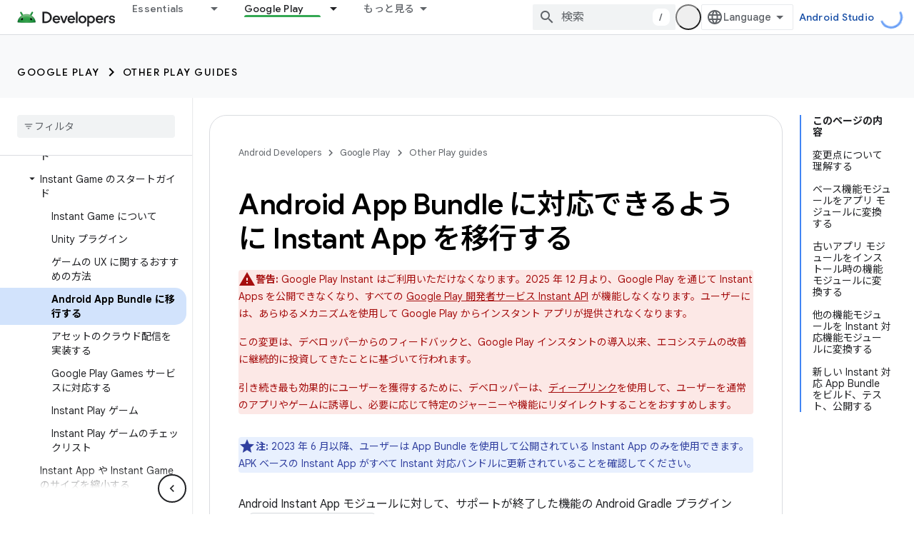

--- FILE ---
content_type: text/html; charset=utf-8
request_url: https://developer.android.google.cn/topic/google-play-instant/feature-module-migration?authuser=2&hl=ja
body_size: 39444
content:









<!doctype html>
<html 
      lang="ja-x-mtfrom-en"
      dir="ltr">
  <head>
    <meta name="google-signin-client-id" content="721724668570-nbkv1cfusk7kk4eni4pjvepaus73b13t.apps.googleusercontent.com"><meta name="google-signin-scope"
          content="profile email"><meta property="og:site_name" content="Android Developers">
    <meta property="og:type" content="website"><meta name="googlebot" content="noindex"><meta name="theme-color" content="#34a853"><meta charset="utf-8">
    <meta content="IE=Edge" http-equiv="X-UA-Compatible">
    <meta name="viewport" content="width=device-width, initial-scale=1">
    

    <link rel="manifest" href="/_pwa/android/manifest.json"
          crossorigin="use-credentials">
    <link rel="preconnect" href="//www.gstatic.cn" crossorigin>
    <link rel="preconnect" href="//fonts.gstatic.cn" crossorigin>
    <link rel="preconnect" href="//fonts.googleapis.cn" crossorigin>
    <link rel="preconnect" href="//apis.google.com" crossorigin>
    <link rel="preconnect" href="//www.google-analytics.com" crossorigin><link rel="stylesheet" href="//fonts.googleapis.cn/css?family=Google+Sans:400,500,600,700|Google+Sans+Text:400,400italic,500,500italic,600,600italic,700,700italic|Roboto+Mono:400,500,700&display=swap">
      <link rel="stylesheet"
            href="//fonts.googleapis.cn/css2?family=Material+Icons&family=Material+Symbols+Outlined&display=block"><link rel="stylesheet" href="//fonts.googleapis.com/earlyaccess/notosansjp.css"><link rel="stylesheet" href="https://www.gstatic.cn/devrel-devsite/prod/v5ecaab6967af5bdfffc1b93fe7d0ad58c271bf9f563243cec25f323a110134f0/android/css/app.css">
      
        <link rel="stylesheet" href="https://www.gstatic.cn/devrel-devsite/prod/v5ecaab6967af5bdfffc1b93fe7d0ad58c271bf9f563243cec25f323a110134f0/android/css/dark-theme.css" disabled>
      <link rel="shortcut icon" href="https://www.gstatic.cn/devrel-devsite/prod/v5ecaab6967af5bdfffc1b93fe7d0ad58c271bf9f563243cec25f323a110134f0/android/images/favicon.svg">
    <link rel="apple-touch-icon" href="https://www.gstatic.cn/devrel-devsite/prod/v5ecaab6967af5bdfffc1b93fe7d0ad58c271bf9f563243cec25f323a110134f0/android/images/touchicon-180.png"><link rel="canonical" href="https://developer.android.google.cn/topic/google-play-instant/feature-module-migration?hl=ja">
      <link rel="alternate" hreflang="en-cn"
          href="https://developer.android.google.cn/topic/google-play-instant/feature-module-migration" /><link rel="alternate" hreflang="x-default" href="https://developer.android.google.cn/topic/google-play-instant/feature-module-migration" /><link rel="alternate" hreflang="ar-cn"
          href="https://developer.android.google.cn/topic/google-play-instant/feature-module-migration?hl=ar" /><link rel="alternate" hreflang="bn-cn"
          href="https://developer.android.google.cn/topic/google-play-instant/feature-module-migration?hl=bn" /><link rel="alternate" hreflang="zh-Hans-cn"
          href="https://developer.android.google.cn/topic/google-play-instant/feature-module-migration?hl=zh-cn" /><link rel="alternate" hreflang="zh-Hant-cn"
          href="https://developer.android.google.cn/topic/google-play-instant/feature-module-migration?hl=zh-tw" /><link rel="alternate" hreflang="fa-cn"
          href="https://developer.android.google.cn/topic/google-play-instant/feature-module-migration?hl=fa" /><link rel="alternate" hreflang="fr-cn"
          href="https://developer.android.google.cn/topic/google-play-instant/feature-module-migration?hl=fr" /><link rel="alternate" hreflang="de-cn"
          href="https://developer.android.google.cn/topic/google-play-instant/feature-module-migration?hl=de" /><link rel="alternate" hreflang="he-cn"
          href="https://developer.android.google.cn/topic/google-play-instant/feature-module-migration?hl=he" /><link rel="alternate" hreflang="hi-cn"
          href="https://developer.android.google.cn/topic/google-play-instant/feature-module-migration?hl=hi" /><link rel="alternate" hreflang="id-cn"
          href="https://developer.android.google.cn/topic/google-play-instant/feature-module-migration?hl=id" /><link rel="alternate" hreflang="it-cn"
          href="https://developer.android.google.cn/topic/google-play-instant/feature-module-migration?hl=it" /><link rel="alternate" hreflang="ja-cn"
          href="https://developer.android.google.cn/topic/google-play-instant/feature-module-migration?hl=ja" /><link rel="alternate" hreflang="ko-cn"
          href="https://developer.android.google.cn/topic/google-play-instant/feature-module-migration?hl=ko" /><link rel="alternate" hreflang="pl-cn"
          href="https://developer.android.google.cn/topic/google-play-instant/feature-module-migration?hl=pl" /><link rel="alternate" hreflang="pt-BR-cn"
          href="https://developer.android.google.cn/topic/google-play-instant/feature-module-migration?hl=pt-br" /><link rel="alternate" hreflang="ru-cn"
          href="https://developer.android.google.cn/topic/google-play-instant/feature-module-migration?hl=ru" /><link rel="alternate" hreflang="es-419-cn"
          href="https://developer.android.google.cn/topic/google-play-instant/feature-module-migration?hl=es-419" /><link rel="alternate" hreflang="th-cn"
          href="https://developer.android.google.cn/topic/google-play-instant/feature-module-migration?hl=th" /><link rel="alternate" hreflang="tr-cn"
          href="https://developer.android.google.cn/topic/google-play-instant/feature-module-migration?hl=tr" /><link rel="alternate" hreflang="vi-cn"
          href="https://developer.android.google.cn/topic/google-play-instant/feature-module-migration?hl=vi" /><link rel="alternate" hreflang="en"
          href="https://developer.android.com/topic/google-play-instant/feature-module-migration" /><link rel="alternate" hreflang="x-default" href="https://developer.android.com/topic/google-play-instant/feature-module-migration" /><link rel="alternate" hreflang="ar"
          href="https://developer.android.com/topic/google-play-instant/feature-module-migration?hl=ar" /><link rel="alternate" hreflang="bn"
          href="https://developer.android.com/topic/google-play-instant/feature-module-migration?hl=bn" /><link rel="alternate" hreflang="zh-Hans"
          href="https://developer.android.com/topic/google-play-instant/feature-module-migration?hl=zh-cn" /><link rel="alternate" hreflang="zh-Hant"
          href="https://developer.android.com/topic/google-play-instant/feature-module-migration?hl=zh-tw" /><link rel="alternate" hreflang="fa"
          href="https://developer.android.com/topic/google-play-instant/feature-module-migration?hl=fa" /><link rel="alternate" hreflang="fr"
          href="https://developer.android.com/topic/google-play-instant/feature-module-migration?hl=fr" /><link rel="alternate" hreflang="de"
          href="https://developer.android.com/topic/google-play-instant/feature-module-migration?hl=de" /><link rel="alternate" hreflang="he"
          href="https://developer.android.com/topic/google-play-instant/feature-module-migration?hl=he" /><link rel="alternate" hreflang="hi"
          href="https://developer.android.com/topic/google-play-instant/feature-module-migration?hl=hi" /><link rel="alternate" hreflang="id"
          href="https://developer.android.com/topic/google-play-instant/feature-module-migration?hl=id" /><link rel="alternate" hreflang="it"
          href="https://developer.android.com/topic/google-play-instant/feature-module-migration?hl=it" /><link rel="alternate" hreflang="ja"
          href="https://developer.android.com/topic/google-play-instant/feature-module-migration?hl=ja" /><link rel="alternate" hreflang="ko"
          href="https://developer.android.com/topic/google-play-instant/feature-module-migration?hl=ko" /><link rel="alternate" hreflang="pl"
          href="https://developer.android.com/topic/google-play-instant/feature-module-migration?hl=pl" /><link rel="alternate" hreflang="pt-BR"
          href="https://developer.android.com/topic/google-play-instant/feature-module-migration?hl=pt-br" /><link rel="alternate" hreflang="ru"
          href="https://developer.android.com/topic/google-play-instant/feature-module-migration?hl=ru" /><link rel="alternate" hreflang="es-419"
          href="https://developer.android.com/topic/google-play-instant/feature-module-migration?hl=es-419" /><link rel="alternate" hreflang="th"
          href="https://developer.android.com/topic/google-play-instant/feature-module-migration?hl=th" /><link rel="alternate" hreflang="tr"
          href="https://developer.android.com/topic/google-play-instant/feature-module-migration?hl=tr" /><link rel="alternate" hreflang="vi"
          href="https://developer.android.com/topic/google-play-instant/feature-module-migration?hl=vi" /><title>Android App Bundle に対応できるように Instant App を移行する &nbsp;|&nbsp; Other Play guides &nbsp;|&nbsp; Android Developers</title>

<meta property="og:title" content="Android App Bundle に対応できるように Instant App を移行する &nbsp;|&nbsp; Other Play guides &nbsp;|&nbsp; Android Developers"><meta name="description" content="Instant App を Android App Bundle 向けに移行する手順について説明します。">
  <meta property="og:description" content="Instant App を Android App Bundle 向けに移行する手順について説明します。"><meta property="og:url" content="https://developer.android.google.cn/topic/google-play-instant/feature-module-migration?hl=ja"><meta property="og:image" content="https://developer.android.google.cn/static/images/social/android-developers.png?authuser=2&amp;hl=ja">
  <meta property="og:image:width" content="1200">
  <meta property="og:image:height" content="675"><meta property="og:locale" content="ja"><meta name="twitter:card" content="summary_large_image"><script type="application/ld+json">
  {
    "@context": "https://schema.org",
    "@type": "Article",
    
    "headline": "Android App Bundle に対応できるように Instant App を移行する"
  }
</script><script type="application/ld+json">
  {
    "@context": "https://schema.org",
    "@type": "BreadcrumbList",
    "itemListElement": [{
      "@type": "ListItem",
      "position": 1,
      "name": "Google Play",
      "item": "https://developer.android.google.cn/distribute"
    },{
      "@type": "ListItem",
      "position": 2,
      "name": "Other Play guides",
      "item": "https://developer.android.google.cn/guide/app-bundle"
    },{
      "@type": "ListItem",
      "position": 3,
      "name": "Android App Bundle に対応できるように Instant App を移行する",
      "item": "https://developer.android.google.cn/topic/google-play-instant/feature-module-migration"
    }]
  }
  </script><link rel="alternate machine-translated-from" hreflang="en"
        href="https://developer.android.google.cn/topic/google-play-instant/feature-module-migration?hl=en&amp;authuser=2">
  

  

  

  

  


    
      <link rel="stylesheet" href="/extras.css"></head>
  <body class="color-scheme--light"
        template="page"
        theme="android-theme"
        type="article"
        
        appearance
        
        layout="docs"
        
        block-apix
        
        
        
        display-toc
        pending>
  
    <devsite-progress type="indeterminate" id="app-progress"></devsite-progress>
  
  
    <a href="#main-content" class="skip-link button">
      
      メイン コンテンツにスキップ
    </a>
    <section class="devsite-wrapper">
      <devsite-cookie-notification-bar></devsite-cookie-notification-bar><devsite-header role="banner">
  
    





















<div class="devsite-header--inner" data-nosnippet>
  <div class="devsite-top-logo-row-wrapper-wrapper">
    <div class="devsite-top-logo-row-wrapper">
      <div class="devsite-top-logo-row">
        <button type="button" id="devsite-hamburger-menu"
          class="devsite-header-icon-button button-flat material-icons gc-analytics-event"
          data-category="Site-Wide Custom Events"
          data-label="Navigation menu button"
          visually-hidden
          aria-label="メニューを開く">
        </button>
        
<div class="devsite-product-name-wrapper">

  <a href="/" class="devsite-site-logo-link gc-analytics-event"
   data-category="Site-Wide Custom Events" data-label="Site logo" track-type="globalNav"
   track-name="androidDevelopers" track-metadata-position="nav"
   track-metadata-eventDetail="nav">
  
  <picture>
    
    <source srcset="https://www.gstatic.cn/devrel-devsite/prod/v5ecaab6967af5bdfffc1b93fe7d0ad58c271bf9f563243cec25f323a110134f0/android/images/lockup-dark-theme.png"
            media="(prefers-color-scheme: dark)"
            class="devsite-dark-theme">
    
    <img src="https://www.gstatic.cn/devrel-devsite/prod/v5ecaab6967af5bdfffc1b93fe7d0ad58c271bf9f563243cec25f323a110134f0/android/images/lockup.png" class="devsite-site-logo" alt="Android Developers">
  </picture>
  
</a>



  
  
  <span class="devsite-product-name">
    <ul class="devsite-breadcrumb-list"
  >
  
  <li class="devsite-breadcrumb-item
             ">
    
    
    
      
      
    
  </li>
  
</ul>
  </span>

</div>
        <div class="devsite-top-logo-row-middle">
          <div class="devsite-header-upper-tabs">
            
              
              
  <devsite-tabs class="upper-tabs">

    <nav class="devsite-tabs-wrapper" aria-label="上部のタブ">
      
        
          <tab class="devsite-dropdown
    devsite-dropdown-full
    
    
    ">
  
    <a href="https://developer.android.google.cn/get-started?authuser=2&amp;hl=ja"
    class="devsite-tabs-content gc-analytics-event android-dropdown-tab"
      track-metadata-eventdetail="https://developer.android.google.cn/get-started?authuser=2&amp;hl=ja"
    
       track-type="nav"
       track-metadata-position="nav - essentials"
       track-metadata-module="primary nav"
       
       
         
           data-category="Site-Wide Custom Events"
         
           data-label="Tab: Essentials"
         
           track-name="essentials"
         
       >
    Essentials
  
    </a>
    
      <button
         aria-haspopup="menu"
         aria-expanded="false"
         aria-label="プルダウン メニュー: Essentials"
         track-type="nav"
         track-metadata-eventdetail="https://developer.android.google.cn/get-started?authuser=2&amp;hl=ja"
         track-metadata-position="nav - essentials"
         track-metadata-module="primary nav"
         
          
            data-category="Site-Wide Custom Events"
          
            data-label="Tab: Essentials"
          
            track-name="essentials"
          
        
         class="devsite-tabs-dropdown-toggle devsite-icon devsite-icon-arrow-drop-down"></button>
    
  
  <div class="devsite-tabs-dropdown" role="menu" aria-label="submenu" hidden>
    
    <div class="devsite-tabs-dropdown-content">
      
        <div class="devsite-tabs-dropdown-column
                    android-dropdown android-dropdown-primary android-dropdown-ai">
          
            <ul class="devsite-tabs-dropdown-section
                       ">
              
                <li class="devsite-nav-title" role="heading" tooltip>AI エクスペリエンスの構築</li>
              
              
                <li class="devsite-nav-description">Gemini API などを使用して、AI 搭載の Android アプリを構築します。</li>
              
              
                <li class="devsite-nav-item">
                  <a href="https://developer.android.google.cn/ai?authuser=2&amp;hl=ja"
                    
                     track-type="nav"
                     track-metadata-eventdetail="https://developer.android.google.cn/ai?authuser=2&amp;hl=ja"
                     track-metadata-position="nav - essentials"
                     track-metadata-module="tertiary nav"
                     
                       track-metadata-module_headline="ai エクスペリエンスの構築"
                     
                     tooltip
                  
                    
                     class="button button-primary"
                    
                  >
                    
                    <div class="devsite-nav-item-title">
                      使ってみる
                    </div>
                    
                  </a>
                </li>
              
            </ul>
          
        </div>
      
        <div class="devsite-tabs-dropdown-column
                    android-dropdown">
          
            <ul class="devsite-tabs-dropdown-section
                       android-dropdown-section-icon android-dropdown-section-icon-launch">
              
                <li class="devsite-nav-title" role="heading" tooltip>使ってみる</li>
              
              
                <li class="devsite-nav-description">初めてのアプリを作成することから始めてみましょう。トレーニング コースを活用して理解を深めるほか、ご自身でアプリ開発を習得することもできます。</li>
              
              
                <li class="devsite-nav-item">
                  <a href="https://developer.android.google.cn/get-started/overview?authuser=2&amp;hl=ja"
                    
                     track-type="nav"
                     track-metadata-eventdetail="https://developer.android.google.cn/get-started/overview?authuser=2&amp;hl=ja"
                     track-metadata-position="nav - essentials"
                     track-metadata-module="tertiary nav"
                     
                       track-metadata-module_headline="使ってみる"
                     
                     tooltip
                  >
                    
                    <div class="devsite-nav-item-title">
                      Hello world
                    </div>
                    
                  </a>
                </li>
              
                <li class="devsite-nav-item">
                  <a href="https://developer.android.google.cn/courses?authuser=2&amp;hl=ja"
                    
                     track-type="nav"
                     track-metadata-eventdetail="https://developer.android.google.cn/courses?authuser=2&amp;hl=ja"
                     track-metadata-position="nav - essentials"
                     track-metadata-module="tertiary nav"
                     
                       track-metadata-module_headline="使ってみる"
                     
                     tooltip
                  >
                    
                    <div class="devsite-nav-item-title">
                      トレーニング コース
                    </div>
                    
                  </a>
                </li>
              
                <li class="devsite-nav-item">
                  <a href="https://developer.android.google.cn/get-started/codelabs?authuser=2&amp;hl=ja"
                    
                     track-type="nav"
                     track-metadata-eventdetail="https://developer.android.google.cn/get-started/codelabs?authuser=2&amp;hl=ja"
                     track-metadata-position="nav - essentials"
                     track-metadata-module="tertiary nav"
                     
                       track-metadata-module_headline="使ってみる"
                     
                     tooltip
                  >
                    
                    <div class="devsite-nav-item-title">
                      チュートリアル
                    </div>
                    
                  </a>
                </li>
              
                <li class="devsite-nav-item">
                  <a href="https://developer.android.google.cn/develop/ui/compose/adopt?authuser=2&amp;hl=ja"
                    
                     track-type="nav"
                     track-metadata-eventdetail="https://developer.android.google.cn/develop/ui/compose/adopt?authuser=2&amp;hl=ja"
                     track-metadata-position="nav - essentials"
                     track-metadata-module="tertiary nav"
                     
                       track-metadata-module_headline="使ってみる"
                     
                     tooltip
                  >
                    
                    <div class="devsite-nav-item-title">
                      チーム向けの Compose
                    </div>
                    
                  </a>
                </li>
              
                <li class="devsite-nav-item">
                  <a href="https://developer.android.google.cn/kotlin?authuser=2&amp;hl=ja"
                    
                     track-type="nav"
                     track-metadata-eventdetail="https://developer.android.google.cn/kotlin?authuser=2&amp;hl=ja"
                     track-metadata-position="nav - essentials"
                     track-metadata-module="tertiary nav"
                     
                       track-metadata-module_headline="使ってみる"
                     
                     tooltip
                  >
                    
                    <div class="devsite-nav-item-title">
                      Kotlin for Android
                    </div>
                    
                  </a>
                </li>
              
                <li class="devsite-nav-item">
                  <a href="https://play.google.com/console/about/guides/play-commerce/?authuser=2&amp;hl=ja"
                    
                     track-type="nav"
                     track-metadata-eventdetail="https://play.google.com/console/about/guides/play-commerce/?authuser=2&amp;hl=ja"
                     track-metadata-position="nav - essentials"
                     track-metadata-module="tertiary nav"
                     
                       track-metadata-module_headline="使ってみる"
                     
                     tooltip
                  >
                    
                    <div class="devsite-nav-item-title">
                      Google Play での収益化 ↗️
                    </div>
                    
                  </a>
                </li>
              
                <li class="devsite-nav-item">
                  <a href="https://developer.android.google.cn/developer-verification?authuser=2&amp;hl=ja"
                    
                     track-type="nav"
                     track-metadata-eventdetail="https://developer.android.google.cn/developer-verification?authuser=2&amp;hl=ja"
                     track-metadata-position="nav - essentials"
                     track-metadata-module="tertiary nav"
                     
                       track-metadata-module_headline="使ってみる"
                     
                     tooltip
                  >
                    
                    <div class="devsite-nav-item-title">
                      Android デベロッパーの確認
                    </div>
                    
                  </a>
                </li>
              
            </ul>
          
        </div>
      
        <div class="devsite-tabs-dropdown-column
                    android-dropdown">
          
            <ul class="devsite-tabs-dropdown-section
                       android-dropdown-section-icon android-dropdown-section-icon-multiple-screens">
              
                <li class="devsite-nav-title" role="heading" tooltip>デバイスごとに拡張する</li>
              
              
                <li class="devsite-nav-description">スマートフォン、タブレット、スマートウォッチ、ヘッドセットなど、さまざまなデバイスでシームレスなエクスペリエンスをユーザーに提供するアプリを作成します。
</li>
              
              
                <li class="devsite-nav-item">
                  <a href="https://developer.android.google.cn/adaptive-apps?authuser=2&amp;hl=ja"
                    
                     track-type="nav"
                     track-metadata-eventdetail="https://developer.android.google.cn/adaptive-apps?authuser=2&amp;hl=ja"
                     track-metadata-position="nav - essentials"
                     track-metadata-module="tertiary nav"
                     
                       track-metadata-module_headline="デバイスごとに拡張する"
                     
                     tooltip
                  >
                    
                    <div class="devsite-nav-item-title">
                      アダプティブ アプリ
                    </div>
                    
                  </a>
                </li>
              
                <li class="devsite-nav-item">
                  <a href="https://developer.android.google.cn/xr?authuser=2&amp;hl=ja"
                    
                     track-type="nav"
                     track-metadata-eventdetail="https://developer.android.google.cn/xr?authuser=2&amp;hl=ja"
                     track-metadata-position="nav - essentials"
                     track-metadata-module="tertiary nav"
                     
                       track-metadata-module_headline="デバイスごとに拡張する"
                     
                     tooltip
                  >
                    
                    <div class="devsite-nav-item-title">
                      Android XR
                    </div>
                    
                  </a>
                </li>
              
                <li class="devsite-nav-item">
                  <a href="https://developer.android.google.cn/wear?authuser=2&amp;hl=ja"
                    
                     track-type="nav"
                     track-metadata-eventdetail="https://developer.android.google.cn/wear?authuser=2&amp;hl=ja"
                     track-metadata-position="nav - essentials"
                     track-metadata-module="tertiary nav"
                     
                       track-metadata-module_headline="デバイスごとに拡張する"
                     
                     tooltip
                  >
                    
                    <div class="devsite-nav-item-title">
                      Wear OS
                    </div>
                    
                  </a>
                </li>
              
                <li class="devsite-nav-item">
                  <a href="https://developer.android.google.cn/cars?authuser=2&amp;hl=ja"
                    
                     track-type="nav"
                     track-metadata-eventdetail="https://developer.android.google.cn/cars?authuser=2&amp;hl=ja"
                     track-metadata-position="nav - essentials"
                     track-metadata-module="tertiary nav"
                     
                       track-metadata-module_headline="デバイスごとに拡張する"
                     
                     tooltip
                  >
                    
                    <div class="devsite-nav-item-title">
                      自動車向け Android
                    </div>
                    
                  </a>
                </li>
              
                <li class="devsite-nav-item">
                  <a href="https://developer.android.google.cn/tv?authuser=2&amp;hl=ja"
                    
                     track-type="nav"
                     track-metadata-eventdetail="https://developer.android.google.cn/tv?authuser=2&amp;hl=ja"
                     track-metadata-position="nav - essentials"
                     track-metadata-module="tertiary nav"
                     
                       track-metadata-module_headline="デバイスごとに拡張する"
                     
                     tooltip
                  >
                    
                    <div class="devsite-nav-item-title">
                      Android TV
                    </div>
                    
                  </a>
                </li>
              
                <li class="devsite-nav-item">
                  <a href="https://developer.android.google.cn/chrome-os?authuser=2&amp;hl=ja"
                    
                     track-type="nav"
                     track-metadata-eventdetail="https://developer.android.google.cn/chrome-os?authuser=2&amp;hl=ja"
                     track-metadata-position="nav - essentials"
                     track-metadata-module="tertiary nav"
                     
                       track-metadata-module_headline="デバイスごとに拡張する"
                     
                     tooltip
                  >
                    
                    <div class="devsite-nav-item-title">
                      ChromeOS
                    </div>
                    
                  </a>
                </li>
              
            </ul>
          
        </div>
      
        <div class="devsite-tabs-dropdown-column
                    android-dropdown">
          
            <ul class="devsite-tabs-dropdown-section
                       android-dropdown-section-icon android-dropdown-section-icon-platform">
              
                <li class="devsite-nav-title" role="heading" tooltip>カテゴリ別に作成する</li>
              
              
                <li class="devsite-nav-description">Google 独自の規範となるガイダンスに沿って、ユースケース向けにビルドする方法を学習します。</li>
              
              
                <li class="devsite-nav-item">
                  <a href="https://developer.android.google.cn/games?authuser=2&amp;hl=ja"
                    
                     track-type="nav"
                     track-metadata-eventdetail="https://developer.android.google.cn/games?authuser=2&amp;hl=ja"
                     track-metadata-position="nav - essentials"
                     track-metadata-module="tertiary nav"
                     
                       track-metadata-module_headline="カテゴリ別に作成する"
                     
                     tooltip
                  >
                    
                    <div class="devsite-nav-item-title">
                      ゲーム
                    </div>
                    
                  </a>
                </li>
              
                <li class="devsite-nav-item">
                  <a href="https://developer.android.google.cn/media?authuser=2&amp;hl=ja"
                    
                     track-type="nav"
                     track-metadata-eventdetail="https://developer.android.google.cn/media?authuser=2&amp;hl=ja"
                     track-metadata-position="nav - essentials"
                     track-metadata-module="tertiary nav"
                     
                       track-metadata-module_headline="カテゴリ別に作成する"
                     
                     tooltip
                  >
                    
                    <div class="devsite-nav-item-title">
                      カメラ＆メディア
                    </div>
                    
                  </a>
                </li>
              
                <li class="devsite-nav-item">
                  <a href="https://developer.android.google.cn/social-and-messaging?authuser=2&amp;hl=ja"
                    
                     track-type="nav"
                     track-metadata-eventdetail="https://developer.android.google.cn/social-and-messaging?authuser=2&amp;hl=ja"
                     track-metadata-position="nav - essentials"
                     track-metadata-module="tertiary nav"
                     
                       track-metadata-module_headline="カテゴリ別に作成する"
                     
                     tooltip
                  >
                    
                    <div class="devsite-nav-item-title">
                      ソーシャル＆メッセージ
                    </div>
                    
                  </a>
                </li>
              
                <li class="devsite-nav-item">
                  <a href="https://developer.android.google.cn/health-and-fitness?authuser=2&amp;hl=ja"
                    
                     track-type="nav"
                     track-metadata-eventdetail="https://developer.android.google.cn/health-and-fitness?authuser=2&amp;hl=ja"
                     track-metadata-position="nav - essentials"
                     track-metadata-module="tertiary nav"
                     
                       track-metadata-module_headline="カテゴリ別に作成する"
                     
                     tooltip
                  >
                    
                    <div class="devsite-nav-item-title">
                      健康＆フィットネス
                    </div>
                    
                  </a>
                </li>
              
                <li class="devsite-nav-item">
                  <a href="https://developer.android.google.cn/productivity?authuser=2&amp;hl=ja"
                    
                     track-type="nav"
                     track-metadata-eventdetail="https://developer.android.google.cn/productivity?authuser=2&amp;hl=ja"
                     track-metadata-position="nav - essentials"
                     track-metadata-module="tertiary nav"
                     
                       track-metadata-module_headline="カテゴリ別に作成する"
                     
                     tooltip
                  >
                    
                    <div class="devsite-nav-item-title">
                      仕事効率化
                    </div>
                    
                  </a>
                </li>
              
                <li class="devsite-nav-item">
                  <a href="https://developer.android.google.cn/work/overview?authuser=2&amp;hl=ja"
                    
                     track-type="nav"
                     track-metadata-eventdetail="https://developer.android.google.cn/work/overview?authuser=2&amp;hl=ja"
                     track-metadata-position="nav - essentials"
                     track-metadata-module="tertiary nav"
                     
                       track-metadata-module_headline="カテゴリ別に作成する"
                     
                     tooltip
                  >
                    
                    <div class="devsite-nav-item-title">
                      エンタープライズ アプリ
                    </div>
                    
                  </a>
                </li>
              
            </ul>
          
        </div>
      
        <div class="devsite-tabs-dropdown-column
                    android-dropdown">
          
            <ul class="devsite-tabs-dropdown-section
                       android-dropdown-section-icon android-dropdown-section-icon-stars">
              
                <li class="devsite-nav-title" role="heading" tooltip>最新情報を確認する</li>
              
              
                <li class="devsite-nav-description">年間を通して最新リリースのお知らせをお届けします。プレビュー プログラムにご参加いただき、ご意見をお寄せください。</li>
              
              
                <li class="devsite-nav-item">
                  <a href="https://developer.android.google.cn/latest-updates?authuser=2&amp;hl=ja"
                    
                     track-type="nav"
                     track-metadata-eventdetail="https://developer.android.google.cn/latest-updates?authuser=2&amp;hl=ja"
                     track-metadata-position="nav - essentials"
                     track-metadata-module="tertiary nav"
                     
                       track-metadata-module_headline="最新情報を確認する"
                     
                     tooltip
                  >
                    
                    <div class="devsite-nav-item-title">
                      最新情報
                    </div>
                    
                  </a>
                </li>
              
                <li class="devsite-nav-item">
                  <a href="https://developer.android.google.cn/latest-updates/experimental?authuser=2&amp;hl=ja"
                    
                     track-type="nav"
                     track-metadata-eventdetail="https://developer.android.google.cn/latest-updates/experimental?authuser=2&amp;hl=ja"
                     track-metadata-position="nav - essentials"
                     track-metadata-module="tertiary nav"
                     
                       track-metadata-module_headline="最新情報を確認する"
                     
                     tooltip
                  >
                    
                    <div class="devsite-nav-item-title">
                      試験運用版の最新情報
                    </div>
                    
                  </a>
                </li>
              
                <li class="devsite-nav-item">
                  <a href="https://developer.android.google.cn/studio/preview?authuser=2&amp;hl=ja"
                    
                     track-type="nav"
                     track-metadata-eventdetail="https://developer.android.google.cn/studio/preview?authuser=2&amp;hl=ja"
                     track-metadata-position="nav - essentials"
                     track-metadata-module="tertiary nav"
                     
                       track-metadata-module_headline="最新情報を確認する"
                     
                     tooltip
                  >
                    
                    <div class="devsite-nav-item-title">
                      Android Studio プレビュー
                    </div>
                    
                  </a>
                </li>
              
                <li class="devsite-nav-item">
                  <a href="https://developer.android.google.cn/jetpack/androidx/versions?authuser=2&amp;hl=ja"
                    
                     track-type="nav"
                     track-metadata-eventdetail="https://developer.android.google.cn/jetpack/androidx/versions?authuser=2&amp;hl=ja"
                     track-metadata-position="nav - essentials"
                     track-metadata-module="tertiary nav"
                     
                       track-metadata-module_headline="最新情報を確認する"
                     
                     tooltip
                  >
                    
                    <div class="devsite-nav-item-title">
                      Jetpack ライブラリと Compose ライブラリ
                    </div>
                    
                  </a>
                </li>
              
                <li class="devsite-nav-item">
                  <a href="https://developer.android.google.cn/training/wearables/versions/latest?authuser=2&amp;hl=ja"
                    
                     track-type="nav"
                     track-metadata-eventdetail="https://developer.android.google.cn/training/wearables/versions/latest?authuser=2&amp;hl=ja"
                     track-metadata-position="nav - essentials"
                     track-metadata-module="tertiary nav"
                     
                       track-metadata-module_headline="最新情報を確認する"
                     
                     tooltip
                  >
                    
                    <div class="devsite-nav-item-title">
                      Wear OS 向けリリース
                    </div>
                    
                  </a>
                </li>
              
                <li class="devsite-nav-item">
                  <a href="https://developer.android.google.cn/design-for-safety/privacy-sandbox?authuser=2&amp;hl=ja"
                    
                     track-type="nav"
                     track-metadata-eventdetail="https://developer.android.google.cn/design-for-safety/privacy-sandbox?authuser=2&amp;hl=ja"
                     track-metadata-position="nav - essentials"
                     track-metadata-module="tertiary nav"
                     
                       track-metadata-module_headline="最新情報を確認する"
                     
                     tooltip
                  >
                    
                    <div class="devsite-nav-item-title">
                      プライバシー サンドボックス ↗️
                    </div>
                    
                  </a>
                </li>
              
            </ul>
          
        </div>
      
    </div>
  </div>
</tab>
        
      
        
          <tab class="devsite-dropdown
    devsite-dropdown-full
    
    
    ">
  
    <a href="https://developer.android.google.cn/design?authuser=2&amp;hl=ja"
    class="devsite-tabs-content gc-analytics-event android-dropdown-tab"
      track-metadata-eventdetail="https://developer.android.google.cn/design?authuser=2&amp;hl=ja"
    
       track-type="nav"
       track-metadata-position="nav - 設計とプランニング"
       track-metadata-module="primary nav"
       
       
         
           data-category="Site-Wide Custom Events"
         
           data-label="Tab: 設計とプランニング"
         
           track-name="設計とプランニング"
         
       >
    設計とプランニング
  
    </a>
    
      <button
         aria-haspopup="menu"
         aria-expanded="false"
         aria-label="プルダウン メニュー: 設計とプランニング"
         track-type="nav"
         track-metadata-eventdetail="https://developer.android.google.cn/design?authuser=2&amp;hl=ja"
         track-metadata-position="nav - 設計とプランニング"
         track-metadata-module="primary nav"
         
          
            data-category="Site-Wide Custom Events"
          
            data-label="Tab: 設計とプランニング"
          
            track-name="設計とプランニング"
          
        
         class="devsite-tabs-dropdown-toggle devsite-icon devsite-icon-arrow-drop-down"></button>
    
  
  <div class="devsite-tabs-dropdown" role="menu" aria-label="submenu" hidden>
    
    <div class="devsite-tabs-dropdown-content">
      
        <div class="devsite-tabs-dropdown-column
                    android-dropdown android-dropdown-primary android-dropdown-mad">
          
            <ul class="devsite-tabs-dropdown-section
                       ">
              
                <li class="devsite-nav-title" role="heading" tooltip>優れたエクスペリエンス</li>
              
              
                <li class="devsite-nav-description">ベストユーザーに向けた最良のエクスペリエンスを構築します。
</li>
              
              
                <li class="devsite-nav-item">
                  <a href="https://developer.android.google.cn/quality/excellent?authuser=2&amp;hl=ja"
                    
                     track-type="nav"
                     track-metadata-eventdetail="https://developer.android.google.cn/quality/excellent?authuser=2&amp;hl=ja"
                     track-metadata-position="nav - 設計とプランニング"
                     track-metadata-module="tertiary nav"
                     
                       track-metadata-module_headline="優れたエクスペリエンス"
                     
                     tooltip
                  
                    
                     class="button button-primary"
                    
                  >
                    
                    <div class="devsite-nav-item-title">
                      詳細
                    </div>
                    
                  </a>
                </li>
              
            </ul>
          
        </div>
      
        <div class="devsite-tabs-dropdown-column
                    android-dropdown">
          
            <ul class="devsite-tabs-dropdown-section
                       android-dropdown-section-icon android-dropdown-section-icon-layout">
              
                <li class="devsite-nav-title" role="heading" tooltip>UI デザイン</li>
              
              
                <li class="devsite-nav-description">Android のベスト プラクティスに沿って、美しいユーザー インターフェースをデザインします。</li>
              
              
                <li class="devsite-nav-item">
                  <a href="https://developer.android.google.cn/design/ui?authuser=2&amp;hl=ja"
                    
                     track-type="nav"
                     track-metadata-eventdetail="https://developer.android.google.cn/design/ui?authuser=2&amp;hl=ja"
                     track-metadata-position="nav - 設計とプランニング"
                     track-metadata-module="tertiary nav"
                     
                       track-metadata-module_headline="ui デザイン"
                     
                     tooltip
                  >
                    
                    <div class="devsite-nav-item-title">
                      Android 向けのデザイン
                    </div>
                    
                  </a>
                </li>
              
                <li class="devsite-nav-item">
                  <a href="https://developer.android.google.cn/design/ui/mobile?authuser=2&amp;hl=ja"
                    
                     track-type="nav"
                     track-metadata-eventdetail="https://developer.android.google.cn/design/ui/mobile?authuser=2&amp;hl=ja"
                     track-metadata-position="nav - 設計とプランニング"
                     track-metadata-module="tertiary nav"
                     
                       track-metadata-module_headline="ui デザイン"
                     
                     tooltip
                  >
                    
                    <div class="devsite-nav-item-title">
                      モバイル
                    </div>
                    
                  </a>
                </li>
              
                <li class="devsite-nav-item">
                  <a href="https://developer.android.google.cn/design/ui/large-screens?authuser=2&amp;hl=ja"
                    
                     track-type="nav"
                     track-metadata-eventdetail="https://developer.android.google.cn/design/ui/large-screens?authuser=2&amp;hl=ja"
                     track-metadata-position="nav - 設計とプランニング"
                     track-metadata-module="tertiary nav"
                     
                       track-metadata-module_headline="ui デザイン"
                     
                     tooltip
                  >
                    
                    <div class="devsite-nav-item-title">
                      アダプティブ UI
                    </div>
                    
                  </a>
                </li>
              
                <li class="devsite-nav-item">
                  <a href="https://developer.android.google.cn/design/ui/xr?authuser=2&amp;hl=ja"
                    
                     track-type="nav"
                     track-metadata-eventdetail="https://developer.android.google.cn/design/ui/xr?authuser=2&amp;hl=ja"
                     track-metadata-position="nav - 設計とプランニング"
                     track-metadata-module="tertiary nav"
                     
                       track-metadata-module_headline="ui デザイン"
                     
                     tooltip
                  >
                    
                    <div class="devsite-nav-item-title">
                      XR ヘッドセットと XR グラス
                    </div>
                    
                  </a>
                </li>
              
                <li class="devsite-nav-item">
                  <a href="https://developer.android.google.cn/design/ui/ai-glasses?authuser=2&amp;hl=ja"
                    
                     track-type="nav"
                     track-metadata-eventdetail="https://developer.android.google.cn/design/ui/ai-glasses?authuser=2&amp;hl=ja"
                     track-metadata-position="nav - 設計とプランニング"
                     track-metadata-module="tertiary nav"
                     
                       track-metadata-module_headline="ui デザイン"
                     
                     tooltip
                  >
                    
                    <div class="devsite-nav-item-title">
                      AI グラス
                    </div>
                    
                  </a>
                </li>
              
                <li class="devsite-nav-item">
                  <a href="https://developer.android.google.cn/design/ui/widget?authuser=2&amp;hl=ja"
                    
                     track-type="nav"
                     track-metadata-eventdetail="https://developer.android.google.cn/design/ui/widget?authuser=2&amp;hl=ja"
                     track-metadata-position="nav - 設計とプランニング"
                     track-metadata-module="tertiary nav"
                     
                       track-metadata-module_headline="ui デザイン"
                     
                     tooltip
                  >
                    
                    <div class="devsite-nav-item-title">
                      ウィジェット
                    </div>
                    
                  </a>
                </li>
              
                <li class="devsite-nav-item">
                  <a href="https://developer.android.google.cn/design/ui/wear?authuser=2&amp;hl=ja"
                    
                     track-type="nav"
                     track-metadata-eventdetail="https://developer.android.google.cn/design/ui/wear?authuser=2&amp;hl=ja"
                     track-metadata-position="nav - 設計とプランニング"
                     track-metadata-module="tertiary nav"
                     
                       track-metadata-module_headline="ui デザイン"
                     
                     tooltip
                  >
                    
                    <div class="devsite-nav-item-title">
                      Wear OS
                    </div>
                    
                  </a>
                </li>
              
                <li class="devsite-nav-item">
                  <a href="https://developer.android.google.cn/design/ui/tv?authuser=2&amp;hl=ja"
                    
                     track-type="nav"
                     track-metadata-eventdetail="https://developer.android.google.cn/design/ui/tv?authuser=2&amp;hl=ja"
                     track-metadata-position="nav - 設計とプランニング"
                     track-metadata-module="tertiary nav"
                     
                       track-metadata-module_headline="ui デザイン"
                     
                     tooltip
                  >
                    
                    <div class="devsite-nav-item-title">
                      Android TV
                    </div>
                    
                  </a>
                </li>
              
                <li class="devsite-nav-item">
                  <a href="https://developer.android.google.cn/design/ui/cars?authuser=2&amp;hl=ja"
                    
                     track-type="nav"
                     track-metadata-eventdetail="https://developer.android.google.cn/design/ui/cars?authuser=2&amp;hl=ja"
                     track-metadata-position="nav - 設計とプランニング"
                     track-metadata-module="tertiary nav"
                     
                       track-metadata-module_headline="ui デザイン"
                     
                     tooltip
                  >
                    
                    <div class="devsite-nav-item-title">
                      自動車向け Android
                    </div>
                    
                  </a>
                </li>
              
            </ul>
          
        </div>
      
        <div class="devsite-tabs-dropdown-column
                    android-dropdown">
          
            <ul class="devsite-tabs-dropdown-section
                       android-dropdown-section-icon android-dropdown-section-icon-design">
              
                <li class="devsite-nav-title" role="heading" tooltip>アーキテクチャ</li>
              
              
                <li class="devsite-nav-description">堅牢かつテストと保守が容易なアプリのロジックとサービスを設計します。</li>
              
              
                <li class="devsite-nav-item">
                  <a href="https://developer.android.google.cn/topic/architecture/intro?authuser=2&amp;hl=ja"
                    
                     track-type="nav"
                     track-metadata-eventdetail="https://developer.android.google.cn/topic/architecture/intro?authuser=2&amp;hl=ja"
                     track-metadata-position="nav - 設計とプランニング"
                     track-metadata-module="tertiary nav"
                     
                       track-metadata-module_headline="アーキテクチャ"
                     
                     tooltip
                  >
                    
                    <div class="devsite-nav-item-title">
                      はじめに
                    </div>
                    
                  </a>
                </li>
              
                <li class="devsite-nav-item">
                  <a href="https://developer.android.google.cn/topic/libraries/view-binding?authuser=2&amp;hl=ja"
                    
                     track-type="nav"
                     track-metadata-eventdetail="https://developer.android.google.cn/topic/libraries/view-binding?authuser=2&amp;hl=ja"
                     track-metadata-position="nav - 設計とプランニング"
                     track-metadata-module="tertiary nav"
                     
                       track-metadata-module_headline="アーキテクチャ"
                     
                     tooltip
                  >
                    
                    <div class="devsite-nav-item-title">
                      ライブラリ
                    </div>
                    
                  </a>
                </li>
              
                <li class="devsite-nav-item">
                  <a href="https://developer.android.google.cn/guide/navigation/navigation-principles?authuser=2&amp;hl=ja"
                    
                     track-type="nav"
                     track-metadata-eventdetail="https://developer.android.google.cn/guide/navigation/navigation-principles?authuser=2&amp;hl=ja"
                     track-metadata-position="nav - 設計とプランニング"
                     track-metadata-module="tertiary nav"
                     
                       track-metadata-module_headline="アーキテクチャ"
                     
                     tooltip
                  >
                    
                    <div class="devsite-nav-item-title">
                      ナビゲーション
                    </div>
                    
                  </a>
                </li>
              
                <li class="devsite-nav-item">
                  <a href="https://developer.android.google.cn/topic/modularization?authuser=2&amp;hl=ja"
                    
                     track-type="nav"
                     track-metadata-eventdetail="https://developer.android.google.cn/topic/modularization?authuser=2&amp;hl=ja"
                     track-metadata-position="nav - 設計とプランニング"
                     track-metadata-module="tertiary nav"
                     
                       track-metadata-module_headline="アーキテクチャ"
                     
                     tooltip
                  >
                    
                    <div class="devsite-nav-item-title">
                      モジュール化
                    </div>
                    
                  </a>
                </li>
              
                <li class="devsite-nav-item">
                  <a href="https://developer.android.google.cn/training/testing/fundamentals?authuser=2&amp;hl=ja"
                    
                     track-type="nav"
                     track-metadata-eventdetail="https://developer.android.google.cn/training/testing/fundamentals?authuser=2&amp;hl=ja"
                     track-metadata-position="nav - 設計とプランニング"
                     track-metadata-module="tertiary nav"
                     
                       track-metadata-module_headline="アーキテクチャ"
                     
                     tooltip
                  >
                    
                    <div class="devsite-nav-item-title">
                      テスト
                    </div>
                    
                  </a>
                </li>
              
                <li class="devsite-nav-item">
                  <a href="https://developer.android.google.cn/kotlin/multiplatform?authuser=2&amp;hl=ja"
                    
                     track-type="nav"
                     track-metadata-eventdetail="https://developer.android.google.cn/kotlin/multiplatform?authuser=2&amp;hl=ja"
                     track-metadata-position="nav - 設計とプランニング"
                     track-metadata-module="tertiary nav"
                     
                       track-metadata-module_headline="アーキテクチャ"
                     
                     tooltip
                  >
                    
                    <div class="devsite-nav-item-title">
                      Kotlin マルチプラットフォーム
                    </div>
                    
                  </a>
                </li>
              
            </ul>
          
        </div>
      
        <div class="devsite-tabs-dropdown-column
                    android-dropdown">
          
            <ul class="devsite-tabs-dropdown-section
                       android-dropdown-section-icon android-dropdown-section-icon-vitals">
              
                <li class="devsite-nav-title" role="heading" tooltip>品質</li>
              
              
                <li class="devsite-nav-description">Play ストアのガイドラインに沿って、アプリの品質をプランニングします。</li>
              
              
                <li class="devsite-nav-item">
                  <a href="https://developer.android.google.cn/quality?authuser=2&amp;hl=ja"
                    
                     track-type="nav"
                     track-metadata-eventdetail="https://developer.android.google.cn/quality?authuser=2&amp;hl=ja"
                     track-metadata-position="nav - 設計とプランニング"
                     track-metadata-module="tertiary nav"
                     
                       track-metadata-module_headline="品質"
                     
                     tooltip
                  >
                    
                    <div class="devsite-nav-item-title">
                      概要
                    </div>
                    
                  </a>
                </li>
              
                <li class="devsite-nav-item">
                  <a href="https://developer.android.google.cn/quality/core-value?authuser=2&amp;hl=ja"
                    
                     track-type="nav"
                     track-metadata-eventdetail="https://developer.android.google.cn/quality/core-value?authuser=2&amp;hl=ja"
                     track-metadata-position="nav - 設計とプランニング"
                     track-metadata-module="tertiary nav"
                     
                       track-metadata-module_headline="品質"
                     
                     tooltip
                  >
                    
                    <div class="devsite-nav-item-title">
                      コアバリュー
                    </div>
                    
                  </a>
                </li>
              
                <li class="devsite-nav-item">
                  <a href="https://developer.android.google.cn/quality/user-experience?authuser=2&amp;hl=ja"
                    
                     track-type="nav"
                     track-metadata-eventdetail="https://developer.android.google.cn/quality/user-experience?authuser=2&amp;hl=ja"
                     track-metadata-position="nav - 設計とプランニング"
                     track-metadata-module="tertiary nav"
                     
                       track-metadata-module_headline="品質"
                     
                     tooltip
                  >
                    
                    <div class="devsite-nav-item-title">
                      ユーザー エクスペリエンス
                    </div>
                    
                  </a>
                </li>
              
                <li class="devsite-nav-item">
                  <a href="https://developer.android.google.cn/guide/topics/ui/accessibility?authuser=2&amp;hl=ja"
                    
                     track-type="nav"
                     track-metadata-eventdetail="https://developer.android.google.cn/guide/topics/ui/accessibility?authuser=2&amp;hl=ja"
                     track-metadata-position="nav - 設計とプランニング"
                     track-metadata-module="tertiary nav"
                     
                       track-metadata-module_headline="品質"
                     
                     tooltip
                  >
                    
                    <div class="devsite-nav-item-title">
                      ユーザー補助
                    </div>
                    
                  </a>
                </li>
              
                <li class="devsite-nav-item">
                  <a href="https://developer.android.google.cn/quality/technical?authuser=2&amp;hl=ja"
                    
                     track-type="nav"
                     track-metadata-eventdetail="https://developer.android.google.cn/quality/technical?authuser=2&amp;hl=ja"
                     track-metadata-position="nav - 設計とプランニング"
                     track-metadata-module="tertiary nav"
                     
                       track-metadata-module_headline="品質"
                     
                     tooltip
                  >
                    
                    <div class="devsite-nav-item-title">
                      技術的な品質
                    </div>
                    
                  </a>
                </li>
              
                <li class="devsite-nav-item">
                  <a href="https://developer.android.google.cn/quality/excellent?authuser=2&amp;hl=ja"
                    
                     track-type="nav"
                     track-metadata-eventdetail="https://developer.android.google.cn/quality/excellent?authuser=2&amp;hl=ja"
                     track-metadata-position="nav - 設計とプランニング"
                     track-metadata-module="tertiary nav"
                     
                       track-metadata-module_headline="品質"
                     
                     tooltip
                  >
                    
                    <div class="devsite-nav-item-title">
                      優れたエクスペリエンス
                    </div>
                    
                  </a>
                </li>
              
            </ul>
          
        </div>
      
        <div class="devsite-tabs-dropdown-column
                    android-dropdown">
          
            <ul class="devsite-tabs-dropdown-section
                       android-dropdown-section-icon android-dropdown-section-icon-security-2">
              
                <li class="devsite-nav-title" role="heading" tooltip>セキュリティ</li>
              
              
                <li class="devsite-nav-description">ユーザーを脅威から保護し、安全な Android エクスペリエンスを実現します。</li>
              
              
                <li class="devsite-nav-item">
                  <a href="https://developer.android.google.cn/security?authuser=2&amp;hl=ja"
                    
                     track-type="nav"
                     track-metadata-eventdetail="https://developer.android.google.cn/security?authuser=2&amp;hl=ja"
                     track-metadata-position="nav - 設計とプランニング"
                     track-metadata-module="tertiary nav"
                     
                       track-metadata-module_headline="セキュリティ"
                     
                     tooltip
                  >
                    
                    <div class="devsite-nav-item-title">
                      概要
                    </div>
                    
                  </a>
                </li>
              
                <li class="devsite-nav-item">
                  <a href="https://developer.android.google.cn/privacy?authuser=2&amp;hl=ja"
                    
                     track-type="nav"
                     track-metadata-eventdetail="https://developer.android.google.cn/privacy?authuser=2&amp;hl=ja"
                     track-metadata-position="nav - 設計とプランニング"
                     track-metadata-module="tertiary nav"
                     
                       track-metadata-module_headline="セキュリティ"
                     
                     tooltip
                  >
                    
                    <div class="devsite-nav-item-title">
                      プライバシー
                    </div>
                    
                  </a>
                </li>
              
                <li class="devsite-nav-item">
                  <a href="https://developer.android.google.cn/privacy?authuser=2&amp;hl=ja#app-permissions"
                    
                     track-type="nav"
                     track-metadata-eventdetail="https://developer.android.google.cn/privacy?authuser=2&amp;hl=ja#app-permissions"
                     track-metadata-position="nav - 設計とプランニング"
                     track-metadata-module="tertiary nav"
                     
                       track-metadata-module_headline="セキュリティ"
                     
                     tooltip
                  >
                    
                    <div class="devsite-nav-item-title">
                      権限
                    </div>
                    
                  </a>
                </li>
              
                <li class="devsite-nav-item">
                  <a href="https://developer.android.google.cn/identity?authuser=2&amp;hl=ja"
                    
                     track-type="nav"
                     track-metadata-eventdetail="https://developer.android.google.cn/identity?authuser=2&amp;hl=ja"
                     track-metadata-position="nav - 設計とプランニング"
                     track-metadata-module="tertiary nav"
                     
                       track-metadata-module_headline="セキュリティ"
                     
                     tooltip
                  >
                    
                    <div class="devsite-nav-item-title">
                      ID
                    </div>
                    
                  </a>
                </li>
              
                <li class="devsite-nav-item">
                  <a href="https://developer.android.google.cn/security/fraud-prevention?authuser=2&amp;hl=ja"
                    
                     track-type="nav"
                     track-metadata-eventdetail="https://developer.android.google.cn/security/fraud-prevention?authuser=2&amp;hl=ja"
                     track-metadata-position="nav - 設計とプランニング"
                     track-metadata-module="tertiary nav"
                     
                       track-metadata-module_headline="セキュリティ"
                     
                     tooltip
                  >
                    
                    <div class="devsite-nav-item-title">
                      不正の防止
                    </div>
                    
                  </a>
                </li>
              
            </ul>
          
        </div>
      
    </div>
  </div>
</tab>
        
      
        
          <tab class="devsite-dropdown
    devsite-dropdown-full
    
    
    ">
  
    <a href="https://developer.android.google.cn/develop?authuser=2&amp;hl=ja"
    class="devsite-tabs-content gc-analytics-event android-dropdown-tab"
      track-metadata-eventdetail="https://developer.android.google.cn/develop?authuser=2&amp;hl=ja"
    
       track-type="nav"
       track-metadata-position="nav - 開発"
       track-metadata-module="primary nav"
       
       
         
           data-category="Site-Wide Custom Events"
         
           data-label="Tab: 開発"
         
           track-name="開発"
         
       >
    開発
  
    </a>
    
      <button
         aria-haspopup="menu"
         aria-expanded="false"
         aria-label="プルダウン メニュー: 開発"
         track-type="nav"
         track-metadata-eventdetail="https://developer.android.google.cn/develop?authuser=2&amp;hl=ja"
         track-metadata-position="nav - 開発"
         track-metadata-module="primary nav"
         
          
            data-category="Site-Wide Custom Events"
          
            data-label="Tab: 開発"
          
            track-name="開発"
          
        
         class="devsite-tabs-dropdown-toggle devsite-icon devsite-icon-arrow-drop-down"></button>
    
  
  <div class="devsite-tabs-dropdown" role="menu" aria-label="submenu" hidden>
    
    <div class="devsite-tabs-dropdown-content">
      
        <div class="devsite-tabs-dropdown-column
                    android-dropdown android-dropdown-primary android-dropdown-studio">
          
            <ul class="devsite-tabs-dropdown-section
                       ">
              
                <li class="devsite-nav-title" role="heading" tooltip>Gemini in Android Studio</li>
              
              
                <li class="devsite-nav-description">Android 開発のための AI アシスタント。</li>
              
              
                <li class="devsite-nav-item">
                  <a href="https://developer.android.google.cn/gemini-in-android?authuser=2&amp;hl=ja"
                    
                     track-type="nav"
                     track-metadata-eventdetail="https://developer.android.google.cn/gemini-in-android?authuser=2&amp;hl=ja"
                     track-metadata-position="nav - 開発"
                     track-metadata-module="tertiary nav"
                     
                       track-metadata-module_headline="gemini in android studio"
                     
                     tooltip
                  
                    
                     class="button button-primary"
                    
                  >
                    
                    <div class="devsite-nav-item-title">
                      詳細
                    </div>
                    
                  </a>
                </li>
              
                <li class="devsite-nav-item">
                  <a href="https://developer.android.google.cn/studio?authuser=2&amp;hl=ja"
                    
                     track-type="nav"
                     track-metadata-eventdetail="https://developer.android.google.cn/studio?authuser=2&amp;hl=ja"
                     track-metadata-position="nav - 開発"
                     track-metadata-module="tertiary nav"
                     
                       track-metadata-module_headline="gemini in android studio"
                     
                     tooltip
                  
                    
                     class="button button-white"
                    
                  >
                    
                    <div class="devsite-nav-item-title">
                      Android Studio を入手する
                    </div>
                    
                  </a>
                </li>
              
            </ul>
          
        </div>
      
        <div class="devsite-tabs-dropdown-column
                    android-dropdown">
          
            <ul class="devsite-tabs-dropdown-section
                       android-dropdown-section-icon android-dropdown-section-icon-flag">
              
                <li class="devsite-nav-title" role="heading" tooltip>主要分野</li>
              
              
                <li class="devsite-nav-description">必要な機能に関するサンプルとドキュメントを入手します。</li>
              
              
                <li class="devsite-nav-item">
                  <a href="https://developer.android.google.cn/samples?authuser=2&amp;hl=ja"
                    
                     track-type="nav"
                     track-metadata-eventdetail="https://developer.android.google.cn/samples?authuser=2&amp;hl=ja"
                     track-metadata-position="nav - 開発"
                     track-metadata-module="tertiary nav"
                     
                       track-metadata-module_headline="主要分野"
                     
                     tooltip
                  >
                    
                    <div class="devsite-nav-item-title">
                      サンプル
                    </div>
                    
                  </a>
                </li>
              
                <li class="devsite-nav-item">
                  <a href="https://developer.android.google.cn/develop/ui?authuser=2&amp;hl=ja"
                    
                     track-type="nav"
                     track-metadata-eventdetail="https://developer.android.google.cn/develop/ui?authuser=2&amp;hl=ja"
                     track-metadata-position="nav - 開発"
                     track-metadata-module="tertiary nav"
                     
                       track-metadata-module_headline="主要分野"
                     
                     tooltip
                  >
                    
                    <div class="devsite-nav-item-title">
                      ユーザー インターフェース
                    </div>
                    
                  </a>
                </li>
              
                <li class="devsite-nav-item">
                  <a href="https://developer.android.google.cn/develop/background-work?authuser=2&amp;hl=ja"
                    
                     track-type="nav"
                     track-metadata-eventdetail="https://developer.android.google.cn/develop/background-work?authuser=2&amp;hl=ja"
                     track-metadata-position="nav - 開発"
                     track-metadata-module="tertiary nav"
                     
                       track-metadata-module_headline="主要分野"
                     
                     tooltip
                  >
                    
                    <div class="devsite-nav-item-title">
                      バックグラウンド処理
                    </div>
                    
                  </a>
                </li>
              
                <li class="devsite-nav-item">
                  <a href="https://developer.android.google.cn/guide/topics/data?authuser=2&amp;hl=ja"
                    
                     track-type="nav"
                     track-metadata-eventdetail="https://developer.android.google.cn/guide/topics/data?authuser=2&amp;hl=ja"
                     track-metadata-position="nav - 開発"
                     track-metadata-module="tertiary nav"
                     
                       track-metadata-module_headline="主要分野"
                     
                     tooltip
                  >
                    
                    <div class="devsite-nav-item-title">
                      データとファイル
                    </div>
                    
                  </a>
                </li>
              
                <li class="devsite-nav-item">
                  <a href="https://developer.android.google.cn/develop/connectivity?authuser=2&amp;hl=ja"
                    
                     track-type="nav"
                     track-metadata-eventdetail="https://developer.android.google.cn/develop/connectivity?authuser=2&amp;hl=ja"
                     track-metadata-position="nav - 開発"
                     track-metadata-module="tertiary nav"
                     
                       track-metadata-module_headline="主要分野"
                     
                     tooltip
                  >
                    
                    <div class="devsite-nav-item-title">
                      接続
                    </div>
                    
                  </a>
                </li>
              
                <li class="devsite-nav-item">
                  <a href="https://developer.android.google.cn/develop?authuser=2&amp;hl=ja#core-areas"
                    
                     track-type="nav"
                     track-metadata-eventdetail="https://developer.android.google.cn/develop?authuser=2&amp;hl=ja#core-areas"
                     track-metadata-position="nav - 開発"
                     track-metadata-module="tertiary nav"
                     
                       track-metadata-module_headline="主要分野"
                     
                     tooltip
                  >
                    
                    <div class="devsite-nav-item-title">
                      すべての主要分野 ⤵️
                    </div>
                    
                  </a>
                </li>
              
            </ul>
          
        </div>
      
        <div class="devsite-tabs-dropdown-column
                    android-dropdown">
          
            <ul class="devsite-tabs-dropdown-section
                       android-dropdown-section-icon android-dropdown-section-icon-tools-2">
              
                <li class="devsite-nav-title" role="heading" tooltip>ツールとワークフロー</li>
              
              
                <li class="devsite-nav-description">IDE を使用してアプリを作成、ビルドするか、独自のパイプラインを作成します。</li>
              
              
                <li class="devsite-nav-item">
                  <a href="https://developer.android.google.cn/studio/write?authuser=2&amp;hl=ja"
                    
                     track-type="nav"
                     track-metadata-eventdetail="https://developer.android.google.cn/studio/write?authuser=2&amp;hl=ja"
                     track-metadata-position="nav - 開発"
                     track-metadata-module="tertiary nav"
                     
                       track-metadata-module_headline="ツールとワークフロー"
                     
                     tooltip
                  >
                    
                    <div class="devsite-nav-item-title">
                      コードの記述とデバッグ
                    </div>
                    
                  </a>
                </li>
              
                <li class="devsite-nav-item">
                  <a href="https://developer.android.google.cn/build/gradle-build-overview?authuser=2&amp;hl=ja"
                    
                     track-type="nav"
                     track-metadata-eventdetail="https://developer.android.google.cn/build/gradle-build-overview?authuser=2&amp;hl=ja"
                     track-metadata-position="nav - 開発"
                     track-metadata-module="tertiary nav"
                     
                       track-metadata-module_headline="ツールとワークフロー"
                     
                     tooltip
                  >
                    
                    <div class="devsite-nav-item-title">
                      プロジェクトをビルドする
                    </div>
                    
                  </a>
                </li>
              
                <li class="devsite-nav-item">
                  <a href="https://developer.android.google.cn/training/testing?authuser=2&amp;hl=ja"
                    
                     track-type="nav"
                     track-metadata-eventdetail="https://developer.android.google.cn/training/testing?authuser=2&amp;hl=ja"
                     track-metadata-position="nav - 開発"
                     track-metadata-module="tertiary nav"
                     
                       track-metadata-module_headline="ツールとワークフロー"
                     
                     tooltip
                  >
                    
                    <div class="devsite-nav-item-title">
                      アプリをテストする
                    </div>
                    
                  </a>
                </li>
              
                <li class="devsite-nav-item">
                  <a href="https://developer.android.google.cn/topic/performance/overview?authuser=2&amp;hl=ja"
                    
                     track-type="nav"
                     track-metadata-eventdetail="https://developer.android.google.cn/topic/performance/overview?authuser=2&amp;hl=ja"
                     track-metadata-position="nav - 開発"
                     track-metadata-module="tertiary nav"
                     
                       track-metadata-module_headline="ツールとワークフロー"
                     
                     tooltip
                  >
                    
                    <div class="devsite-nav-item-title">
                      パフォーマンス
                    </div>
                    
                  </a>
                </li>
              
                <li class="devsite-nav-item">
                  <a href="https://developer.android.google.cn/tools?authuser=2&amp;hl=ja"
                    
                     track-type="nav"
                     track-metadata-eventdetail="https://developer.android.google.cn/tools?authuser=2&amp;hl=ja"
                     track-metadata-position="nav - 開発"
                     track-metadata-module="tertiary nav"
                     
                       track-metadata-module_headline="ツールとワークフロー"
                     
                     tooltip
                  >
                    
                    <div class="devsite-nav-item-title">
                      コマンドライン ツール
                    </div>
                    
                  </a>
                </li>
              
                <li class="devsite-nav-item">
                  <a href="https://developer.android.google.cn/reference/tools/gradle-api?authuser=2&amp;hl=ja"
                    
                     track-type="nav"
                     track-metadata-eventdetail="https://developer.android.google.cn/reference/tools/gradle-api?authuser=2&amp;hl=ja"
                     track-metadata-position="nav - 開発"
                     track-metadata-module="tertiary nav"
                     
                       track-metadata-module_headline="ツールとワークフロー"
                     
                     tooltip
                  >
                    
                    <div class="devsite-nav-item-title">
                      Gradle プラグイン API
                    </div>
                    
                  </a>
                </li>
              
            </ul>
          
        </div>
      
        <div class="devsite-tabs-dropdown-column
                    android-dropdown">
          
            <ul class="devsite-tabs-dropdown-section
                       android-dropdown-section-icon android-dropdown-section-icon-multiple-screens">
              
                <li class="devsite-nav-title" role="heading" tooltip>デバイスの技術</li>
              
              
                <li class="devsite-nav-description">フォーム ファクタのコードを作成します。デバイスを接続してデータを共有します。</li>
              
              
                <li class="devsite-nav-item">
                  <a href="https://developer.android.google.cn/guide/topics/large-screens/get-started-with-large-screens?authuser=2&amp;hl=ja"
                    
                     track-type="nav"
                     track-metadata-eventdetail="https://developer.android.google.cn/guide/topics/large-screens/get-started-with-large-screens?authuser=2&amp;hl=ja"
                     track-metadata-position="nav - 開発"
                     track-metadata-module="tertiary nav"
                     
                       track-metadata-module_headline="デバイスの技術"
                     
                     tooltip
                  >
                    
                    <div class="devsite-nav-item-title">
                      アダプティブ UI
                    </div>
                    
                  </a>
                </li>
              
                <li class="devsite-nav-item">
                  <a href="https://developer.android.google.cn/training/wearables?authuser=2&amp;hl=ja"
                    
                     track-type="nav"
                     track-metadata-eventdetail="https://developer.android.google.cn/training/wearables?authuser=2&amp;hl=ja"
                     track-metadata-position="nav - 開発"
                     track-metadata-module="tertiary nav"
                     
                       track-metadata-module_headline="デバイスの技術"
                     
                     tooltip
                  >
                    
                    <div class="devsite-nav-item-title">
                      Wear OS
                    </div>
                    
                  </a>
                </li>
              
                <li class="devsite-nav-item">
                  <a href="https://developer.android.google.cn/develop/xr?authuser=2&amp;hl=ja"
                    
                     track-type="nav"
                     track-metadata-eventdetail="https://developer.android.google.cn/develop/xr?authuser=2&amp;hl=ja"
                     track-metadata-position="nav - 開発"
                     track-metadata-module="tertiary nav"
                     
                       track-metadata-module_headline="デバイスの技術"
                     
                     tooltip
                  >
                    
                    <div class="devsite-nav-item-title">
                      Android XR
                    </div>
                    
                  </a>
                </li>
              
                <li class="devsite-nav-item">
                  <a href="https://developer.android.google.cn/health-and-fitness/guides?authuser=2&amp;hl=ja"
                    
                     track-type="nav"
                     track-metadata-eventdetail="https://developer.android.google.cn/health-and-fitness/guides?authuser=2&amp;hl=ja"
                     track-metadata-position="nav - 開発"
                     track-metadata-module="tertiary nav"
                     
                       track-metadata-module_headline="デバイスの技術"
                     
                     tooltip
                  >
                    
                    <div class="devsite-nav-item-title">
                      Android Health
                    </div>
                    
                  </a>
                </li>
              
                <li class="devsite-nav-item">
                  <a href="https://developer.android.google.cn/training/cars?authuser=2&amp;hl=ja"
                    
                     track-type="nav"
                     track-metadata-eventdetail="https://developer.android.google.cn/training/cars?authuser=2&amp;hl=ja"
                     track-metadata-position="nav - 開発"
                     track-metadata-module="tertiary nav"
                     
                       track-metadata-module_headline="デバイスの技術"
                     
                     tooltip
                  >
                    
                    <div class="devsite-nav-item-title">
                      自動車向け Android
                    </div>
                    
                  </a>
                </li>
              
                <li class="devsite-nav-item">
                  <a href="https://developer.android.google.cn/training/tv?authuser=2&amp;hl=ja"
                    
                     track-type="nav"
                     track-metadata-eventdetail="https://developer.android.google.cn/training/tv?authuser=2&amp;hl=ja"
                     track-metadata-position="nav - 開発"
                     track-metadata-module="tertiary nav"
                     
                       track-metadata-module_headline="デバイスの技術"
                     
                     tooltip
                  >
                    
                    <div class="devsite-nav-item-title">
                      Android TV
                    </div>
                    
                  </a>
                </li>
              
                <li class="devsite-nav-item">
                  <a href="https://developer.android.google.cn/develop?authuser=2&amp;hl=ja#devices"
                    
                     track-type="nav"
                     track-metadata-eventdetail="https://developer.android.google.cn/develop?authuser=2&amp;hl=ja#devices"
                     track-metadata-position="nav - 開発"
                     track-metadata-module="tertiary nav"
                     
                       track-metadata-module_headline="デバイスの技術"
                     
                     tooltip
                  >
                    
                    <div class="devsite-nav-item-title">
                      すべてのデバイス ⤵️
                    </div>
                    
                  </a>
                </li>
              
            </ul>
          
        </div>
      
        <div class="devsite-tabs-dropdown-column
                    android-dropdown">
          
            <ul class="devsite-tabs-dropdown-section
                       android-dropdown-section-icon android-dropdown-section-icon-core-library">
              
                <li class="devsite-nav-title" role="heading" tooltip>ライブラリ</li>
              
              
                <li class="devsite-nav-description">詳細が記載された API リファレンス ドキュメントを確認します。</li>
              
              
                <li class="devsite-nav-item">
                  <a href="https://developer.android.google.cn/reference/packages?authuser=2&amp;hl=ja"
                    
                     track-type="nav"
                     track-metadata-eventdetail="https://developer.android.google.cn/reference/packages?authuser=2&amp;hl=ja"
                     track-metadata-position="nav - 開発"
                     track-metadata-module="tertiary nav"
                     
                       track-metadata-module_headline="ライブラリ"
                     
                     tooltip
                  >
                    
                    <div class="devsite-nav-item-title">
                      Android プラットフォーム
                    </div>
                    
                  </a>
                </li>
              
                <li class="devsite-nav-item">
                  <a href="https://developer.android.google.cn/jetpack/androidx/explorer?authuser=2&amp;hl=ja"
                    
                     track-type="nav"
                     track-metadata-eventdetail="https://developer.android.google.cn/jetpack/androidx/explorer?authuser=2&amp;hl=ja"
                     track-metadata-position="nav - 開発"
                     track-metadata-module="tertiary nav"
                     
                       track-metadata-module_headline="ライブラリ"
                     
                     tooltip
                  >
                    
                    <div class="devsite-nav-item-title">
                      Jetpack ライブラリ
                    </div>
                    
                  </a>
                </li>
              
                <li class="devsite-nav-item">
                  <a href="https://developer.android.google.cn/jetpack/androidx/releases/compose?authuser=2&amp;hl=ja"
                    
                     track-type="nav"
                     track-metadata-eventdetail="https://developer.android.google.cn/jetpack/androidx/releases/compose?authuser=2&amp;hl=ja"
                     track-metadata-position="nav - 開発"
                     track-metadata-module="tertiary nav"
                     
                       track-metadata-module_headline="ライブラリ"
                     
                     tooltip
                  >
                    
                    <div class="devsite-nav-item-title">
                      Compose ライブラリ
                    </div>
                    
                  </a>
                </li>
              
                <li class="devsite-nav-item">
                  <a href="https://developers.google.cn/android/reference/packages?authuser=2&amp;hl=ja"
                    
                     track-type="nav"
                     track-metadata-eventdetail="https://developers.google.cn/android/reference/packages?authuser=2&amp;hl=ja"
                     track-metadata-position="nav - 開発"
                     track-metadata-module="tertiary nav"
                     
                       track-metadata-module_headline="ライブラリ"
                     
                     tooltip
                  >
                    
                    <div class="devsite-nav-item-title">
                      Google Play 開発者サービス ↗️
                    </div>
                    
                  </a>
                </li>
              
                <li class="devsite-nav-item">
                  <a href="https://play.google.com/sdks?authuser=2&amp;hl=ja"
                    
                     track-type="nav"
                     track-metadata-eventdetail="https://play.google.com/sdks?authuser=2&amp;hl=ja"
                     track-metadata-position="nav - 開発"
                     track-metadata-module="tertiary nav"
                     
                       track-metadata-module_headline="ライブラリ"
                     
                     tooltip
                  >
                    
                    <div class="devsite-nav-item-title">
                      Google Play SDK Index ↗️
                    </div>
                    
                  </a>
                </li>
              
            </ul>
          
        </div>
      
    </div>
  </div>
</tab>
        
      
        
          <tab class="devsite-dropdown
    devsite-dropdown-full
    devsite-active
    
    ">
  
    <a href="https://developer.android.google.cn/distribute?authuser=2&amp;hl=ja"
    class="devsite-tabs-content gc-analytics-event android-dropdown-tab"
      track-metadata-eventdetail="https://developer.android.google.cn/distribute?authuser=2&amp;hl=ja"
    
       track-type="nav"
       track-metadata-position="nav - google play"
       track-metadata-module="primary nav"
       aria-label="Google Play, selected" 
       
         
           data-category="Site-Wide Custom Events"
         
           data-label="Tab: Google Play"
         
           track-name="google play"
         
       >
    Google Play
  
    </a>
    
      <button
         aria-haspopup="menu"
         aria-expanded="false"
         aria-label="プルダウン メニュー: Google Play"
         track-type="nav"
         track-metadata-eventdetail="https://developer.android.google.cn/distribute?authuser=2&amp;hl=ja"
         track-metadata-position="nav - google play"
         track-metadata-module="primary nav"
         
          
            data-category="Site-Wide Custom Events"
          
            data-label="Tab: Google Play"
          
            track-name="google play"
          
        
         class="devsite-tabs-dropdown-toggle devsite-icon devsite-icon-arrow-drop-down"></button>
    
  
  <div class="devsite-tabs-dropdown" role="menu" aria-label="submenu" hidden>
    
    <div class="devsite-tabs-dropdown-content">
      
        <div class="devsite-tabs-dropdown-column
                    android-dropdown android-dropdown-primary android-dropdown-play">
          
            <ul class="devsite-tabs-dropdown-section
                       ">
              
                <li class="devsite-nav-title" role="heading" tooltip>Google Play Console</li>
              
              
                <li class="devsite-nav-description">アプリやゲームを公開し、Google Play でビジネスを拡大しましょう。</li>
              
              
                <li class="devsite-nav-item">
                  <a href="https://play.google.com/console?authuser=2&amp;hl=ja"
                    
                     track-type="nav"
                     track-metadata-eventdetail="https://play.google.com/console?authuser=2&amp;hl=ja"
                     track-metadata-position="nav - google play"
                     track-metadata-module="tertiary nav"
                     
                       track-metadata-module_headline="google play console"
                     
                     tooltip
                  
                    
                     class="button button-white"
                    
                  >
                    
                    <div class="devsite-nav-item-title">
                      Google Play Console に移動
                    </div>
                    
                  </a>
                </li>
              
                <li class="devsite-nav-item">
                  <a href="https://play.google.com/console/about/?authuser=2&amp;hl=ja"
                    
                     track-type="nav"
                     track-metadata-eventdetail="https://play.google.com/console/about/?authuser=2&amp;hl=ja"
                     track-metadata-position="nav - google play"
                     track-metadata-module="tertiary nav"
                     
                       track-metadata-module_headline="google play console"
                     
                     tooltip
                  
                    
                     class="button button-primary"
                    
                  >
                    
                    <div class="devsite-nav-item-title">
                      詳細 ↗️
                    </div>
                    
                  </a>
                </li>
              
            </ul>
          
        </div>
      
        <div class="devsite-tabs-dropdown-column
                    android-dropdown">
          
            <ul class="devsite-tabs-dropdown-section
                       android-dropdown-section-icon android-dropdown-section-icon-google-play">
              
                <li class="devsite-nav-title" role="heading" tooltip>基本</li>
              
              
                <li class="devsite-nav-description">ユーザーのエンゲージメントを高め、アプリを収益化し、安全性を確保する方法をご確認ください。</li>
              
              
                <li class="devsite-nav-item">
                  <a href="https://developer.android.google.cn/distribute/play-billing?authuser=2&amp;hl=ja"
                    
                     track-type="nav"
                     track-metadata-eventdetail="https://developer.android.google.cn/distribute/play-billing?authuser=2&amp;hl=ja"
                     track-metadata-position="nav - google play"
                     track-metadata-module="tertiary nav"
                     
                       track-metadata-module_headline="基本"
                     
                     tooltip
                  >
                    
                    <div class="devsite-nav-item-title">
                      Google Play での収益化
                    </div>
                    
                  </a>
                </li>
              
                <li class="devsite-nav-item">
                  <a href="https://developer.android.google.cn/google/play/integrity?authuser=2&amp;hl=ja"
                    
                     track-type="nav"
                     track-metadata-eventdetail="https://developer.android.google.cn/google/play/integrity?authuser=2&amp;hl=ja"
                     track-metadata-position="nav - google play"
                     track-metadata-module="tertiary nav"
                     
                       track-metadata-module_headline="基本"
                     
                     tooltip
                  >
                    
                    <div class="devsite-nav-item-title">
                      Play Integrity
                    </div>
                    
                  </a>
                </li>
              
                <li class="devsite-nav-item">
                  <a href="https://developer.android.google.cn/distribute/play-policies?authuser=2&amp;hl=ja"
                    
                     track-type="nav"
                     track-metadata-eventdetail="https://developer.android.google.cn/distribute/play-policies?authuser=2&amp;hl=ja"
                     track-metadata-position="nav - google play"
                     track-metadata-module="tertiary nav"
                     
                       track-metadata-module_headline="基本"
                     
                     tooltip
                  >
                    
                    <div class="devsite-nav-item-title">
                      Play ポリシー
                    </div>
                    
                  </a>
                </li>
              
                <li class="devsite-nav-item">
                  <a href="https://play.google.com/console/about/programs?authuser=2&amp;hl=ja"
                    
                     track-type="nav"
                     track-metadata-eventdetail="https://play.google.com/console/about/programs?authuser=2&amp;hl=ja"
                     track-metadata-position="nav - google play"
                     track-metadata-module="tertiary nav"
                     
                       track-metadata-module_headline="基本"
                     
                     tooltip
                  >
                    
                    <div class="devsite-nav-item-title">
                      Google Play のプログラム ↗️
                    </div>
                    
                  </a>
                </li>
              
            </ul>
          
        </div>
      
        <div class="devsite-tabs-dropdown-column
                    android-dropdown">
          
            <ul class="devsite-tabs-dropdown-section
                       android-dropdown-section-icon android-dropdown-section-icon-game-controller">
              
                <li class="devsite-nav-title" role="heading" tooltip>ゲーム デベロッパー センター</li>
              
              
                <li class="devsite-nav-description">ゲームを開発して配信できます。ツールの利用、ダウンロード、サンプルの入手が可能です。</li>
              
              
                <li class="devsite-nav-item">
                  <a href="https://developer.android.google.cn/games?authuser=2&amp;hl=ja"
                    
                     track-type="nav"
                     track-metadata-eventdetail="https://developer.android.google.cn/games?authuser=2&amp;hl=ja"
                     track-metadata-position="nav - google play"
                     track-metadata-module="tertiary nav"
                     
                       track-metadata-module_headline="ゲーム デベロッパー センター"
                     
                     tooltip
                  >
                    
                    <div class="devsite-nav-item-title">
                      概要
                    </div>
                    
                  </a>
                </li>
              
                <li class="devsite-nav-item">
                  <a href="https://developer.android.google.cn/guide/playcore/asset-delivery?authuser=2&amp;hl=ja"
                    
                     track-type="nav"
                     track-metadata-eventdetail="https://developer.android.google.cn/guide/playcore/asset-delivery?authuser=2&amp;hl=ja"
                     track-metadata-position="nav - google play"
                     track-metadata-module="tertiary nav"
                     
                       track-metadata-module_headline="ゲーム デベロッパー センター"
                     
                     tooltip
                  >
                    
                    <div class="devsite-nav-item-title">
                      Play Asset Delivery
                    </div>
                    
                  </a>
                </li>
              
                <li class="devsite-nav-item">
                  <a href="https://developer.android.google.cn/games/pgs/overview?authuser=2&amp;hl=ja"
                    
                     track-type="nav"
                     track-metadata-eventdetail="https://developer.android.google.cn/games/pgs/overview?authuser=2&amp;hl=ja"
                     track-metadata-position="nav - google play"
                     track-metadata-module="tertiary nav"
                     
                       track-metadata-module_headline="ゲーム デベロッパー センター"
                     
                     tooltip
                  >
                    
                    <div class="devsite-nav-item-title">
                      Play Games サービス
                    </div>
                    
                  </a>
                </li>
              
                <li class="devsite-nav-item">
                  <a href="https://developer.android.google.cn/games/playgames/overview?authuser=2&amp;hl=ja"
                    
                     track-type="nav"
                     track-metadata-eventdetail="https://developer.android.google.cn/games/playgames/overview?authuser=2&amp;hl=ja"
                     track-metadata-position="nav - google play"
                     track-metadata-module="tertiary nav"
                     
                       track-metadata-module_headline="ゲーム デベロッパー センター"
                     
                     tooltip
                  >
                    
                    <div class="devsite-nav-item-title">
                      PC 版 Google Play Games
                    </div>
                    
                  </a>
                </li>
              
                <li class="devsite-nav-item">
                  <a href="https://developer.android.google.cn/distribute?authuser=2&amp;hl=ja"
                    
                     track-type="nav"
                     track-metadata-eventdetail="https://developer.android.google.cn/distribute?authuser=2&amp;hl=ja"
                     track-metadata-position="nav - google play"
                     track-metadata-module="tertiary nav"
                     
                       track-metadata-module_headline="ゲーム デベロッパー センター"
                     
                     tooltip
                  >
                    
                    <div class="devsite-nav-item-title">
                      Google Play のすべてのガイド ⤵️
                    </div>
                    
                  </a>
                </li>
              
            </ul>
          
        </div>
      
        <div class="devsite-tabs-dropdown-column
                    android-dropdown">
          
            <ul class="devsite-tabs-dropdown-section
                       android-dropdown-section-icon android-dropdown-section-icon-core-library">
              
                <li class="devsite-nav-title" role="heading" tooltip>ライブラリ</li>
              
              
                <li class="devsite-nav-description">詳細が記載された API リファレンス ドキュメントを確認します。</li>
              
              
                <li class="devsite-nav-item">
                  <a href="https://developer.android.google.cn/guide/playcore/feature-delivery?authuser=2&amp;hl=ja"
                    
                     track-type="nav"
                     track-metadata-eventdetail="https://developer.android.google.cn/guide/playcore/feature-delivery?authuser=2&amp;hl=ja"
                     track-metadata-position="nav - google play"
                     track-metadata-module="tertiary nav"
                     
                       track-metadata-module_headline="ライブラリ"
                     
                     tooltip
                  >
                    
                    <div class="devsite-nav-item-title">
                      Play Feature Delivery
                    </div>
                    
                  </a>
                </li>
              
                <li class="devsite-nav-item">
                  <a href="https://developer.android.google.cn/guide/playcore/in-app-updates?authuser=2&amp;hl=ja"
                    
                     track-type="nav"
                     track-metadata-eventdetail="https://developer.android.google.cn/guide/playcore/in-app-updates?authuser=2&amp;hl=ja"
                     track-metadata-position="nav - google play"
                     track-metadata-module="tertiary nav"
                     
                       track-metadata-module_headline="ライブラリ"
                     
                     tooltip
                  >
                    
                    <div class="devsite-nav-item-title">
                      Google Play アプリ内アップデート
                    </div>
                    
                  </a>
                </li>
              
                <li class="devsite-nav-item">
                  <a href="https://developer.android.google.cn/guide/playcore/in-app-review?authuser=2&amp;hl=ja"
                    
                     track-type="nav"
                     track-metadata-eventdetail="https://developer.android.google.cn/guide/playcore/in-app-review?authuser=2&amp;hl=ja"
                     track-metadata-position="nav - google play"
                     track-metadata-module="tertiary nav"
                     
                       track-metadata-module_headline="ライブラリ"
                     
                     tooltip
                  >
                    
                    <div class="devsite-nav-item-title">
                      Google Play アプリ内レビュー
                    </div>
                    
                  </a>
                </li>
              
                <li class="devsite-nav-item">
                  <a href="https://developer.android.google.cn/google/play/installreferrer?authuser=2&amp;hl=ja"
                    
                     track-type="nav"
                     track-metadata-eventdetail="https://developer.android.google.cn/google/play/installreferrer?authuser=2&amp;hl=ja"
                     track-metadata-position="nav - google play"
                     track-metadata-module="tertiary nav"
                     
                       track-metadata-module_headline="ライブラリ"
                     
                     tooltip
                  >
                    
                    <div class="devsite-nav-item-title">
                      Play のインストール リファラー
                    </div>
                    
                  </a>
                </li>
              
                <li class="devsite-nav-item">
                  <a href="https://developers.google.cn/android/reference/packages?authuser=2&amp;hl=ja"
                    
                     track-type="nav"
                     track-metadata-eventdetail="https://developers.google.cn/android/reference/packages?authuser=2&amp;hl=ja"
                     track-metadata-position="nav - google play"
                     track-metadata-module="tertiary nav"
                     
                       track-metadata-module_headline="ライブラリ"
                     
                     tooltip
                  >
                    
                    <div class="devsite-nav-item-title">
                      Google Play 開発者サービス ↗️
                    </div>
                    
                  </a>
                </li>
              
                <li class="devsite-nav-item">
                  <a href="https://play.google.com/sdks?authuser=2&amp;hl=ja"
                    
                     track-type="nav"
                     track-metadata-eventdetail="https://play.google.com/sdks?authuser=2&amp;hl=ja"
                     track-metadata-position="nav - google play"
                     track-metadata-module="tertiary nav"
                     
                       track-metadata-module_headline="ライブラリ"
                     
                     tooltip
                  >
                    
                    <div class="devsite-nav-item-title">
                      Google Play SDK Index ↗️
                    </div>
                    
                  </a>
                </li>
              
                <li class="devsite-nav-item">
                  <a href="https://developer.android.google.cn/distribute?authuser=2&amp;hl=ja"
                    
                     track-type="nav"
                     track-metadata-eventdetail="https://developer.android.google.cn/distribute?authuser=2&amp;hl=ja"
                     track-metadata-position="nav - google play"
                     track-metadata-module="tertiary nav"
                     
                       track-metadata-module_headline="ライブラリ"
                     
                     tooltip
                  >
                    
                    <div class="devsite-nav-item-title">
                      Google Play のすべてのライブラリ ⤵️
                    </div>
                    
                  </a>
                </li>
              
            </ul>
          
        </div>
      
        <div class="devsite-tabs-dropdown-column
                    android-dropdown">
          
            <ul class="devsite-tabs-dropdown-section
                       android-dropdown-section-icon android-dropdown-section-icon-tools-2">
              
                <li class="devsite-nav-title" role="heading" tooltip>ツールとリソース</li>
              
              
                <li class="devsite-nav-description">アプリの公開、プロモーション、管理に役立つツール。</li>
              
              
                <li class="devsite-nav-item">
                  <a href="https://developer.android.google.cn/guide/app-bundle?authuser=2&amp;hl=ja"
                    
                     track-type="nav"
                     track-metadata-eventdetail="https://developer.android.google.cn/guide/app-bundle?authuser=2&amp;hl=ja"
                     track-metadata-position="nav - google play"
                     track-metadata-module="tertiary nav"
                     
                       track-metadata-module_headline="ツールとリソース"
                     
                     tooltip
                  >
                    
                    <div class="devsite-nav-item-title">
                      Android App Bundle
                    </div>
                    
                  </a>
                </li>
              
                <li class="devsite-nav-item">
                  <a href="https://developer.android.google.cn/distribute/marketing-tools?authuser=2&amp;hl=ja"
                    
                     track-type="nav"
                     track-metadata-eventdetail="https://developer.android.google.cn/distribute/marketing-tools?authuser=2&amp;hl=ja"
                     track-metadata-position="nav - google play"
                     track-metadata-module="tertiary nav"
                     
                       track-metadata-module_headline="ツールとリソース"
                     
                     tooltip
                  >
                    
                    <div class="devsite-nav-item-title">
                      ブランドとマーケティング
                    </div>
                    
                  </a>
                </li>
              
                <li class="devsite-nav-item">
                  <a href="https://developers.google.cn/android-publisher/api-ref/rest?authuser=2&amp;hl=ja"
                    
                     track-type="nav"
                     track-metadata-eventdetail="https://developers.google.cn/android-publisher/api-ref/rest?authuser=2&amp;hl=ja"
                     track-metadata-position="nav - google play"
                     track-metadata-module="tertiary nav"
                     
                       track-metadata-module_headline="ツールとリソース"
                     
                     tooltip
                  >
                    
                    <div class="devsite-nav-item-title">
                      Google Play Console API ↗️
                    </div>
                    
                  </a>
                </li>
              
            </ul>
          
        </div>
      
    </div>
  </div>
</tab>
        
      
        
          <tab  >
            
    <a href="https://developer.android.google.cn/community?authuser=2&amp;hl=ja"
    class="devsite-tabs-content gc-analytics-event "
      track-metadata-eventdetail="https://developer.android.google.cn/community?authuser=2&amp;hl=ja"
    
       track-type="nav"
       track-metadata-position="nav - community"
       track-metadata-module="primary nav"
       
       
         
           data-category="Site-Wide Custom Events"
         
           data-label="Tab: Community"
         
           track-name="community"
         
       >
    Community
  
    </a>
    
  
          </tab>
        
      
    </nav>

  </devsite-tabs>

            
           </div>
          
<devsite-search
    
    
    enable-suggestions
      
    
    
    project-name="Other Play guides"
    tenant-name="Android Developers"
    
    
    
    
    
    >
  <form class="devsite-search-form" action="https://developer.android.google.cn/s/results?authuser=2&amp;hl=ja" method="GET">
    <div class="devsite-search-container">
      <button type="button"
              search-open
              class="devsite-search-button devsite-header-icon-button button-flat material-icons"
              
              aria-label="検索を開始"></button>
      <div class="devsite-searchbox">
        <input
          aria-activedescendant=""
          aria-autocomplete="list"
          
          aria-label="検索"
          aria-expanded="false"
          aria-haspopup="listbox"
          autocomplete="off"
          class="devsite-search-field devsite-search-query"
          name="q"
          
          placeholder="検索"
          role="combobox"
          type="text"
          value=""
          >
          <div class="devsite-search-image material-icons" aria-hidden="true">
            
          </div>
          <div class="devsite-search-shortcut-icon-container" aria-hidden="true">
            <kbd class="devsite-search-shortcut-icon">/</kbd>
          </div>
      </div>
    </div>
  </form>
  <button type="button"
          search-close
          class="devsite-search-button devsite-header-icon-button button-flat material-icons"
          
          aria-label="検索を閉じる"></button>
</devsite-search>

        </div>

        

          

          

          <devsite-appearance-selector></devsite-appearance-selector>

          
<devsite-language-selector>
  <ul role="presentation">
    
    
    <li role="presentation">
      <a role="menuitem" lang="en"
        >English</a>
    </li>
    
    <li role="presentation">
      <a role="menuitem" lang="de"
        >Deutsch</a>
    </li>
    
    <li role="presentation">
      <a role="menuitem" lang="es"
        >Español</a>
    </li>
    
    <li role="presentation">
      <a role="menuitem" lang="es_419"
        >Español – América Latina</a>
    </li>
    
    <li role="presentation">
      <a role="menuitem" lang="fr"
        >Français</a>
    </li>
    
    <li role="presentation">
      <a role="menuitem" lang="id"
        >Indonesia</a>
    </li>
    
    <li role="presentation">
      <a role="menuitem" lang="it"
        >Italiano</a>
    </li>
    
    <li role="presentation">
      <a role="menuitem" lang="pl"
        >Polski</a>
    </li>
    
    <li role="presentation">
      <a role="menuitem" lang="pt_br"
        >Português – Brasil</a>
    </li>
    
    <li role="presentation">
      <a role="menuitem" lang="vi"
        >Tiếng Việt</a>
    </li>
    
    <li role="presentation">
      <a role="menuitem" lang="tr"
        >Türkçe</a>
    </li>
    
    <li role="presentation">
      <a role="menuitem" lang="ru"
        >Русский</a>
    </li>
    
    <li role="presentation">
      <a role="menuitem" lang="he"
        >עברית</a>
    </li>
    
    <li role="presentation">
      <a role="menuitem" lang="ar"
        >العربيّة</a>
    </li>
    
    <li role="presentation">
      <a role="menuitem" lang="fa"
        >فارسی</a>
    </li>
    
    <li role="presentation">
      <a role="menuitem" lang="hi"
        >हिंदी</a>
    </li>
    
    <li role="presentation">
      <a role="menuitem" lang="bn"
        >বাংলা</a>
    </li>
    
    <li role="presentation">
      <a role="menuitem" lang="th"
        >ภาษาไทย</a>
    </li>
    
    <li role="presentation">
      <a role="menuitem" lang="zh_cn"
        >中文 – 简体</a>
    </li>
    
    <li role="presentation">
      <a role="menuitem" lang="zh_tw"
        >中文 – 繁體</a>
    </li>
    
    <li role="presentation">
      <a role="menuitem" lang="ja"
        >日本語</a>
    </li>
    
    <li role="presentation">
      <a role="menuitem" lang="ko"
        >한국어</a>
    </li>
    
  </ul>
</devsite-language-selector>


          
            <a class="devsite-header-link devsite-top-button button gc-analytics-event "
    href="https://developer.android.google.cn/studio?authuser=2&amp;hl=ja"
    data-category="Site-Wide Custom Events"
    data-label="Site header link: Android Studio"
    >
  Android Studio
</a>
          

        

        
        
        
          <devsite-openid-user id="devsite-user"></devsite-openid-user>
        
      </div>
    </div>
  </div>



  <div class="devsite-collapsible-section
    
      devsite-header-no-lower-tabs
    ">
    <div class="devsite-header-background">
      
        
          <div class="devsite-product-id-row"
           >
            <div class="devsite-product-description-row">
              
                
                <div class="devsite-product-id">
                  
                  
                  
                    <ul class="devsite-breadcrumb-list"
  
    aria-label="下部ヘッダーのパンくずリスト">
  
  <li class="devsite-breadcrumb-item
             ">
    
    
    
      
        
  <a href="https://developer.android.google.cn/distribute?authuser=2&amp;hl=ja"
      
        class="devsite-breadcrumb-link gc-analytics-event"
      
        data-category="Site-Wide Custom Events"
      
        data-label="Lower Header"
      
        data-value="1"
      
        track-type="globalNav"
      
        track-name="breadcrumb"
      
        track-metadata-position="1"
      
        track-metadata-eventdetail="Google Play"
      
    >
    
          Google Play
        
  </a>
  
      
    
  </li>
  
  <li class="devsite-breadcrumb-item
             ">
    
      
      <div class="devsite-breadcrumb-guillemet material-icons" aria-hidden="true"></div>
    
    
    
      
        
  <a href="https://developer.android.google.cn/guide/app-bundle?authuser=2&amp;hl=ja"
      
        class="devsite-breadcrumb-link gc-analytics-event"
      
        data-category="Site-Wide Custom Events"
      
        data-label="Lower Header"
      
        data-value="2"
      
        track-type="globalNav"
      
        track-name="breadcrumb"
      
        track-metadata-position="2"
      
        track-metadata-eventdetail="Other Play guides"
      
    >
    
          Other Play guides
        
  </a>
  
      
    
  </li>
  
</ul>
                </div>
                
              
              
            </div>
            
          </div>
          
        
      
      
    </div>
  </div>

</div>



  

  
</devsite-header>
      <devsite-book-nav scrollbars >
        
          





















<div class="devsite-book-nav-filter"
     >
  <span class="filter-list-icon material-icons" aria-hidden="true"></span>
  <input type="text"
         placeholder="フィルタ"
         
         aria-label="フィルタ テキストを入力"
         role="searchbox">
  
  <span class="filter-clear-button hidden"
        data-title="フィルタをクリア"
        aria-label="フィルタをクリア"
        role="button"
        tabindex="0"></span>
</div>

<nav class="devsite-book-nav devsite-nav nocontent"
     aria-label="サイドメニュー">
  <div class="devsite-mobile-header">
    <button type="button"
            id="devsite-close-nav"
            class="devsite-header-icon-button button-flat material-icons gc-analytics-event"
            data-category="Site-Wide Custom Events"
            data-label="Close navigation"
            aria-label="ナビゲーションを閉じる">
    </button>
    <div class="devsite-product-name-wrapper">

  <a href="/" class="devsite-site-logo-link gc-analytics-event"
   data-category="Site-Wide Custom Events" data-label="Site logo" track-type="globalNav"
   track-name="androidDevelopers" track-metadata-position="nav"
   track-metadata-eventDetail="nav">
  
  <picture>
    
    <source srcset="https://www.gstatic.cn/devrel-devsite/prod/v5ecaab6967af5bdfffc1b93fe7d0ad58c271bf9f563243cec25f323a110134f0/android/images/lockup-dark-theme.png"
            media="(prefers-color-scheme: dark)"
            class="devsite-dark-theme">
    
    <img src="https://www.gstatic.cn/devrel-devsite/prod/v5ecaab6967af5bdfffc1b93fe7d0ad58c271bf9f563243cec25f323a110134f0/android/images/lockup.png" class="devsite-site-logo" alt="Android Developers">
  </picture>
  
</a>


  
      <span class="devsite-product-name">
        
        
        <ul class="devsite-breadcrumb-list"
  >
  
  <li class="devsite-breadcrumb-item
             ">
    
    
    
      
      
    
  </li>
  
</ul>
      </span>
    

</div>
  </div>

  <div class="devsite-book-nav-wrapper">
    <div class="devsite-mobile-nav-top">
      
        <ul class="devsite-nav-list">
          
            <li class="devsite-nav-item">
              
  
  <a href="/get-started"
    
       class="devsite-nav-title gc-analytics-event
              
              "
    

    
      
        data-category="Site-Wide Custom Events"
      
        data-label="Tab: Essentials"
      
        track-name="essentials"
      
    
     data-category="Site-Wide Custom Events"
     data-label="Responsive Tab: Essentials"
     track-type="globalNav"
     track-metadata-eventDetail="globalMenu"
     track-metadata-position="nav">
  
    <span class="devsite-nav-text" tooltip >
      Essentials
   </span>
    
  
  </a>
  

  
    <ul class="devsite-nav-responsive-tabs devsite-nav-has-menu
               ">
      
<li class="devsite-nav-item">

  
  <span
    
       class="devsite-nav-title"
       tooltip
    
    
      
        data-category="Site-Wide Custom Events"
      
        data-label="Tab: Essentials"
      
        track-name="essentials"
      
    >
  
    <span class="devsite-nav-text" tooltip menu="Essentials">
      その他
   </span>
    
    <span class="devsite-nav-icon material-icons" data-icon="forward"
          menu="Essentials">
    </span>
    
  
  </span>
  

</li>

    </ul>
  
              
            </li>
          
            <li class="devsite-nav-item">
              
  
  <a href="/design"
    
       class="devsite-nav-title gc-analytics-event
              
              "
    

    
      
        data-category="Site-Wide Custom Events"
      
        data-label="Tab: 設計とプランニング"
      
        track-name="設計とプランニング"
      
    
     data-category="Site-Wide Custom Events"
     data-label="Responsive Tab: 設計とプランニング"
     track-type="globalNav"
     track-metadata-eventDetail="globalMenu"
     track-metadata-position="nav">
  
    <span class="devsite-nav-text" tooltip >
      設計とプランニング
   </span>
    
  
  </a>
  

  
    <ul class="devsite-nav-responsive-tabs devsite-nav-has-menu
               ">
      
<li class="devsite-nav-item">

  
  <span
    
       class="devsite-nav-title"
       tooltip
    
    
      
        data-category="Site-Wide Custom Events"
      
        data-label="Tab: 設計とプランニング"
      
        track-name="設計とプランニング"
      
    >
  
    <span class="devsite-nav-text" tooltip menu="設計とプランニング">
      その他
   </span>
    
    <span class="devsite-nav-icon material-icons" data-icon="forward"
          menu="設計とプランニング">
    </span>
    
  
  </span>
  

</li>

    </ul>
  
              
            </li>
          
            <li class="devsite-nav-item">
              
  
  <a href="/develop"
    
       class="devsite-nav-title gc-analytics-event
              
              "
    

    
      
        data-category="Site-Wide Custom Events"
      
        data-label="Tab: 開発"
      
        track-name="開発"
      
    
     data-category="Site-Wide Custom Events"
     data-label="Responsive Tab: 開発"
     track-type="globalNav"
     track-metadata-eventDetail="globalMenu"
     track-metadata-position="nav">
  
    <span class="devsite-nav-text" tooltip >
      開発
   </span>
    
  
  </a>
  

  
    <ul class="devsite-nav-responsive-tabs devsite-nav-has-menu
               ">
      
<li class="devsite-nav-item">

  
  <span
    
       class="devsite-nav-title"
       tooltip
    
    
      
        data-category="Site-Wide Custom Events"
      
        data-label="Tab: 開発"
      
        track-name="開発"
      
    >
  
    <span class="devsite-nav-text" tooltip menu="開発">
      その他
   </span>
    
    <span class="devsite-nav-icon material-icons" data-icon="forward"
          menu="開発">
    </span>
    
  
  </span>
  

</li>

    </ul>
  
              
            </li>
          
            <li class="devsite-nav-item">
              
  
  <a href="/distribute"
    
       class="devsite-nav-title gc-analytics-event
              devsite-nav-has-children
              devsite-nav-active"
    

    
      
        data-category="Site-Wide Custom Events"
      
        data-label="Tab: Google Play"
      
        track-name="google play"
      
    
     data-category="Site-Wide Custom Events"
     data-label="Responsive Tab: Google Play"
     track-type="globalNav"
     track-metadata-eventDetail="globalMenu"
     track-metadata-position="nav">
  
    <span class="devsite-nav-text" tooltip >
      Google Play
   </span>
    
    <span class="devsite-nav-icon material-icons" data-icon="forward"
          >
    </span>
    
  
  </a>
  

  
    <ul class="devsite-nav-responsive-tabs devsite-nav-has-menu
               ">
      
<li class="devsite-nav-item">

  
  <span
    
       class="devsite-nav-title"
       tooltip
    
    
      
        data-category="Site-Wide Custom Events"
      
        data-label="Tab: Google Play"
      
        track-name="google play"
      
    >
  
    <span class="devsite-nav-text" tooltip menu="Google Play">
      その他
   </span>
    
    <span class="devsite-nav-icon material-icons" data-icon="forward"
          menu="Google Play">
    </span>
    
  
  </span>
  

</li>

    </ul>
  
              
            </li>
          
            <li class="devsite-nav-item">
              
  
  <a href="/community"
    
       class="devsite-nav-title gc-analytics-event
              
              "
    

    
      
        data-category="Site-Wide Custom Events"
      
        data-label="Tab: Community"
      
        track-name="community"
      
    
     data-category="Site-Wide Custom Events"
     data-label="Responsive Tab: Community"
     track-type="globalNav"
     track-metadata-eventDetail="globalMenu"
     track-metadata-position="nav">
  
    <span class="devsite-nav-text" tooltip >
      Community
   </span>
    
  
  </a>
  

  
              
            </li>
          
          
    
    
<li class="devsite-nav-item">

  
  <a href="/studio"
    
       class="devsite-nav-title gc-analytics-event "
    

    
     data-category="Site-Wide Custom Events"
     data-label="Responsive Tab: Android Studio"
     track-type="navMenu"
     track-metadata-eventDetail="globalMenu"
     track-metadata-position="nav">
  
    <span class="devsite-nav-text" tooltip >
      Android Studio
   </span>
    
  
  </a>
  

</li>

  
          
        </ul>
      
    </div>
    
      <div class="devsite-mobile-nav-bottom">
        
          
          <ul class="devsite-nav-list" menu="_book">
            <li class="devsite-nav-item
           devsite-nav-expandable
           devsite-nav-accordion"><div class="devsite-expandable-nav">
      <a class="devsite-nav-toggle" aria-hidden="true"></a><div class="devsite-nav-title devsite-nav-title-no-path" tabindex="0" role="button">
        <span class="devsite-nav-text" tooltip>Android App Bundle</span>
      </div><ul class="devsite-nav-section"><li class="devsite-nav-item"><a href="/guide/app-bundle"
        class="devsite-nav-title gc-analytics-event"
        data-category="Site-Wide Custom Events"
        data-label="Book nav link, pathname: /guide/app-bundle"
        track-type="bookNav"
        track-name="click"
        track-metadata-eventdetail="/guide/app-bundle"
      ><span class="devsite-nav-text" tooltip>App Bundle について</span></a></li><li class="devsite-nav-item"><a href="/guide/app-bundle/configure-base"
        class="devsite-nav-title gc-analytics-event"
        data-category="Site-Wide Custom Events"
        data-label="Book nav link, pathname: /guide/app-bundle/configure-base"
        track-type="bookNav"
        track-name="click"
        track-metadata-eventdetail="/guide/app-bundle/configure-base"
      ><span class="devsite-nav-text" tooltip>ベース モジュールの設定</span></a></li><li class="devsite-nav-item"><a href="/guide/app-bundle/test"
        class="devsite-nav-title gc-analytics-event"
        data-category="Site-Wide Custom Events"
        data-label="Book nav link, pathname: /guide/app-bundle/test"
        track-type="bookNav"
        track-name="click"
        track-metadata-eventdetail="/guide/app-bundle/test"
      ><span class="devsite-nav-text" tooltip>App Bundle をビルドしてテストする</span></a></li><li class="devsite-nav-item
           devsite-nav-beta"><a href="/google/play/device-targeting"
        class="devsite-nav-title gc-analytics-event"
        data-category="Site-Wide Custom Events"
        data-label="Book nav link, pathname: /google/play/device-targeting"
        track-type="bookNav"
        track-name="click"
        track-metadata-eventdetail="/google/play/device-targeting"
      ><span class="devsite-nav-text" tooltip>携帯端末のターゲット設定</span><span class="devsite-nav-icon material-icons"
        data-icon="beta"
        data-title="ベータ版"
        aria-hidden="true"></span></a></li><li class="devsite-nav-item"><a href="/guide/app-bundle/code-transparency"
        class="devsite-nav-title gc-analytics-event"
        data-category="Site-Wide Custom Events"
        data-label="Book nav link, pathname: /guide/app-bundle/code-transparency"
        track-type="bookNav"
        track-name="click"
        track-metadata-eventdetail="/guide/app-bundle/code-transparency"
      ><span class="devsite-nav-text" tooltip>コード透明性の追加</span></a></li><li class="devsite-nav-item"><a href="/guide/app-bundle/app-bundle-format"
        class="devsite-nav-title gc-analytics-event"
        data-category="Site-Wide Custom Events"
        data-label="Book nav link, pathname: /guide/app-bundle/app-bundle-format"
        track-type="bookNav"
        track-name="click"
        track-metadata-eventdetail="/guide/app-bundle/app-bundle-format"
      ><span class="devsite-nav-text" tooltip>App Bundle の形式について</span></a></li><li class="devsite-nav-item"><a href="/guide/app-bundle/faq"
        class="devsite-nav-title gc-analytics-event"
        data-category="Site-Wide Custom Events"
        data-label="Book nav link, pathname: /guide/app-bundle/faq"
        track-type="bookNav"
        track-name="click"
        track-metadata-eventdetail="/guide/app-bundle/faq"
      ><span class="devsite-nav-text" tooltip>よくある質問</span></a></li><li class="devsite-nav-item
           devsite-nav-unsupported"><a href="/google/play/expansion-files"
        class="devsite-nav-title gc-analytics-event"
        data-category="Site-Wide Custom Events"
        data-label="Book nav link, pathname: /google/play/expansion-files"
        track-type="bookNav"
        track-name="click"
        track-metadata-eventdetail="/google/play/expansion-files"
      ><span class="devsite-nav-text" tooltip>APK 拡張ファイル</span><span class="devsite-nav-icon material-icons"
        data-icon="unsupported"
        data-title="サポート終了"
        aria-hidden="true"></span></a></li><li class="devsite-nav-item
           devsite-nav-expandable"><div class="devsite-expandable-nav">
      <a class="devsite-nav-toggle" aria-hidden="true"></a><div class="devsite-nav-title devsite-nav-title-no-path" tabindex="0" role="button">
        <span class="devsite-nav-text" tooltip>複数 APK のサポート</span>
      </div><ul class="devsite-nav-section"><li class="devsite-nav-item"><a href="/google/play/publishing/multiple-apks"
        class="devsite-nav-title gc-analytics-event"
        data-category="Site-Wide Custom Events"
        data-label="Book nav link, pathname: /google/play/publishing/multiple-apks"
        track-type="bookNav"
        track-name="click"
        track-metadata-eventdetail="/google/play/publishing/multiple-apks"
      ><span class="devsite-nav-text" tooltip>複数の APK について</span></a></li><li class="devsite-nav-item"><a href="/training/multiple-apks/api"
        class="devsite-nav-title gc-analytics-event"
        data-category="Site-Wide Custom Events"
        data-label="Book nav link, pathname: /training/multiple-apks/api"
        track-type="bookNav"
        track-name="click"
        track-metadata-eventdetail="/training/multiple-apks/api"
      ><span class="devsite-nav-text" tooltip>各種の API レベル用の APK を複数作成する</span></a></li><li class="devsite-nav-item"><a href="/training/multiple-apks/screensize"
        class="devsite-nav-title gc-analytics-event"
        data-category="Site-Wide Custom Events"
        data-label="Book nav link, pathname: /training/multiple-apks/screensize"
        track-type="bookNav"
        track-name="click"
        track-metadata-eventdetail="/training/multiple-apks/screensize"
      ><span class="devsite-nav-text" tooltip>各種の画面サイズ用の APK を複数作成する</span></a></li><li class="devsite-nav-item"><a href="/develop/ui/views/graphics/multiple-apks/texture"
        class="devsite-nav-title gc-analytics-event"
        data-category="Site-Wide Custom Events"
        data-label="Book nav link, pathname: /develop/ui/views/graphics/multiple-apks/texture"
        track-type="bookNav"
        track-name="click"
        track-metadata-eventdetail="/develop/ui/views/graphics/multiple-apks/texture"
      ><span class="devsite-nav-text" tooltip>各種の GL テクスチャ用の APK を複数作成する ⍈</span></a></li><li class="devsite-nav-item"><a href="/training/multiple-apks/multiple"
        class="devsite-nav-title gc-analytics-event"
        data-category="Site-Wide Custom Events"
        data-label="Book nav link, pathname: /training/multiple-apks/multiple"
        track-type="bookNav"
        track-name="click"
        track-metadata-eventdetail="/training/multiple-apks/multiple"
      ><span class="devsite-nav-text" tooltip>複数のディメンションを持つ APK を複数作成する</span></a></li></ul></div></li></ul></div></li>

  <li class="devsite-nav-item
           devsite-nav-expandable
           devsite-nav-accordion
           devsite-nav-preview"><div class="devsite-expandable-nav">
      <a class="devsite-nav-toggle" aria-hidden="true"></a><div class="devsite-nav-title devsite-nav-title-no-path" tabindex="0" role="button">
        <span class="devsite-nav-text" tooltip>Engage SDK</span><span class="devsite-nav-icon material-icons"
        data-icon="preview"
        data-title="プレビュー"
        aria-hidden="true"></span>
      </div><ul class="devsite-nav-section"><li class="devsite-nav-item"><a href="/guide/playcore/engage/preview"
        class="devsite-nav-title gc-analytics-event"
        data-category="Site-Wide Custom Events"
        data-label="Book nav link, pathname: /guide/playcore/engage/preview"
        track-type="bookNav"
        track-name="click"
        track-metadata-eventdetail="/guide/playcore/engage/preview"
      ><span class="devsite-nav-text" tooltip>Engage SDK デベロッパー プレビュー</span></a></li><li class="devsite-nav-item"><a href="/guide/playcore/engage"
        class="devsite-nav-title gc-analytics-event"
        data-category="Site-Wide Custom Events"
        data-label="Book nav link, pathname: /guide/playcore/engage"
        track-type="bookNav"
        track-name="click"
        track-metadata-eventdetail="/guide/playcore/engage"
      ><span class="devsite-nav-text" tooltip>Engage SDK について</span></a></li><li class="devsite-nav-item"><a href="/guide/playcore/engage/watch"
        class="devsite-nav-title gc-analytics-event"
        data-category="Site-Wide Custom Events"
        data-label="Book nav link, pathname: /guide/playcore/engage/watch"
        track-type="bookNav"
        track-name="click"
        track-metadata-eventdetail="/guide/playcore/engage/watch"
      ><span class="devsite-nav-text" tooltip>Engage SDK Watch の統合ガイド</span></a></li><li class="devsite-nav-item"><a href="/guide/playcore/engage/listen"
        class="devsite-nav-title gc-analytics-event"
        data-category="Site-Wide Custom Events"
        data-label="Book nav link, pathname: /guide/playcore/engage/listen"
        track-type="bookNav"
        track-name="click"
        track-metadata-eventdetail="/guide/playcore/engage/listen"
      ><span class="devsite-nav-text" tooltip>Engage SDK Listen の統合ガイド</span></a></li><li class="devsite-nav-item"><a href="/guide/playcore/engage/read"
        class="devsite-nav-title gc-analytics-event"
        data-category="Site-Wide Custom Events"
        data-label="Book nav link, pathname: /guide/playcore/engage/read"
        track-type="bookNav"
        track-name="click"
        track-metadata-eventdetail="/guide/playcore/engage/read"
      ><span class="devsite-nav-text" tooltip>Engage SDK Read の統合ガイド</span></a></li><li class="devsite-nav-item
           devsite-nav-expandable"><div class="devsite-expandable-nav">
      <a class="devsite-nav-toggle" aria-hidden="true"></a><div class="devsite-nav-title devsite-nav-title-no-path" tabindex="0" role="button">
        <span class="devsite-nav-text" tooltip>Engage SDK TV の統合ガイド</span>
      </div><ul class="devsite-nav-section"><li class="devsite-nav-item"><a href="/guide/playcore/engage/tv"
        class="devsite-nav-title gc-analytics-event"
        data-category="Site-Wide Custom Events"
        data-label="Book nav link, pathname: /guide/playcore/engage/tv"
        track-type="bookNav"
        track-name="click"
        track-metadata-eventdetail="/guide/playcore/engage/tv"
      ><span class="devsite-nav-text" tooltip>Engage SDK TV の「続きを見る」</span></a></li><li class="devsite-nav-item"><a href="/guide/playcore/engage/entitlements"
        class="devsite-nav-title gc-analytics-event"
        data-category="Site-Wide Custom Events"
        data-label="Book nav link, pathname: /guide/playcore/engage/entitlements"
        track-type="bookNav"
        track-name="click"
        track-metadata-eventdetail="/guide/playcore/engage/entitlements"
      ><span class="devsite-nav-text" tooltip>Engage SDK のデバイスの利用資格</span></a></li><li class="devsite-nav-item"><a href="/guide/playcore/engage/recommendations"
        class="devsite-nav-title gc-analytics-event"
        data-category="Site-Wide Custom Events"
        data-label="Book nav link, pathname: /guide/playcore/engage/recommendations"
        track-type="bookNav"
        track-name="click"
        track-metadata-eventdetail="/guide/playcore/engage/recommendations"
      ><span class="devsite-nav-text" tooltip>Engage SDK のおすすめ</span></a></li></ul></div></li><li class="devsite-nav-item"><a href="/guide/playcore/engage/shopping"
        class="devsite-nav-title gc-analytics-event"
        data-category="Site-Wide Custom Events"
        data-label="Book nav link, pathname: /guide/playcore/engage/shopping"
        track-type="bookNav"
        track-name="click"
        track-metadata-eventdetail="/guide/playcore/engage/shopping"
      ><span class="devsite-nav-text" tooltip>Engage SDK Shopping の統合ガイド</span></a></li><li class="devsite-nav-item"><a href="/guide/playcore/engage/food"
        class="devsite-nav-title gc-analytics-event"
        data-category="Site-Wide Custom Events"
        data-label="Book nav link, pathname: /guide/playcore/engage/food"
        track-type="bookNav"
        track-name="click"
        track-metadata-eventdetail="/guide/playcore/engage/food"
      ><span class="devsite-nav-text" tooltip>Engage SDK Food の統合ガイド</span></a></li><li class="devsite-nav-item"><a href="/guide/playcore/engage/social"
        class="devsite-nav-title gc-analytics-event"
        data-category="Site-Wide Custom Events"
        data-label="Book nav link, pathname: /guide/playcore/engage/social"
        track-type="bookNav"
        track-name="click"
        track-metadata-eventdetail="/guide/playcore/engage/social"
      ><span class="devsite-nav-text" tooltip>Engage SDK Social の統合ガイド</span></a></li><li class="devsite-nav-item"><a href="/guide/playcore/engage/travel"
        class="devsite-nav-title gc-analytics-event"
        data-category="Site-Wide Custom Events"
        data-label="Book nav link, pathname: /guide/playcore/engage/travel"
        track-type="bookNav"
        track-name="click"
        track-metadata-eventdetail="/guide/playcore/engage/travel"
      ><span class="devsite-nav-text" tooltip>Engage SDK Travel の統合ガイド</span></a></li><li class="devsite-nav-item"><a href="/guide/playcore/engage/healthandfitness"
        class="devsite-nav-title gc-analytics-event"
        data-category="Site-Wide Custom Events"
        data-label="Book nav link, pathname: /guide/playcore/engage/healthandfitness"
        track-type="bookNav"
        track-name="click"
        track-metadata-eventdetail="/guide/playcore/engage/healthandfitness"
      ><span class="devsite-nav-text" tooltip>Engage SDK Health &amp; Fitness の統合ガイド</span></a></li><li class="devsite-nav-item"><a href="/guide/playcore/engage/otherverticals"
        class="devsite-nav-title gc-analytics-event"
        data-category="Site-Wide Custom Events"
        data-label="Book nav link, pathname: /guide/playcore/engage/otherverticals"
        track-type="bookNav"
        track-name="click"
        track-metadata-eventdetail="/guide/playcore/engage/otherverticals"
      ><span class="devsite-nav-text" tooltip>Engage SDK Other Verticals の統合ガイド</span></a></li><li class="devsite-nav-item"><a href="/guide/playcore/engage/workflow"
        class="devsite-nav-title gc-analytics-event"
        data-category="Site-Wide Custom Events"
        data-label="Book nav link, pathname: /guide/playcore/engage/workflow"
        track-type="bookNav"
        track-name="click"
        track-metadata-eventdetail="/guide/playcore/engage/workflow"
      ><span class="devsite-nav-text" tooltip>Engage SDK の統合ワークフロー</span></a></li><li class="devsite-nav-item"><a href="/guide/playcore/engage/publish"
        class="devsite-nav-title gc-analytics-event"
        data-category="Site-Wide Custom Events"
        data-label="Book nav link, pathname: /guide/playcore/engage/publish"
        track-type="bookNav"
        track-name="click"
        track-metadata-eventdetail="/guide/playcore/engage/publish"
      ><span class="devsite-nav-text" tooltip>Engage SDK Cluster の公開ガイドライン</span></a></li><li class="devsite-nav-item"><a href="/guide/playcore/engage/faq"
        class="devsite-nav-title gc-analytics-event"
        data-category="Site-Wide Custom Events"
        data-label="Book nav link, pathname: /guide/playcore/engage/faq"
        track-type="bookNav"
        track-name="click"
        track-metadata-eventdetail="/guide/playcore/engage/faq"
      ><span class="devsite-nav-text" tooltip>Engage SDK に関するよくある質問</span></a></li><li class="devsite-nav-item"><a href="/guide/playcore/engage/release"
        class="devsite-nav-title gc-analytics-event"
        data-category="Site-Wide Custom Events"
        data-label="Book nav link, pathname: /guide/playcore/engage/release"
        track-type="bookNav"
        track-name="click"
        track-metadata-eventdetail="/guide/playcore/engage/release"
      ><span class="devsite-nav-text" tooltip>Engage SDK リリースノート</span></a></li><li class="devsite-nav-item"><a href="/guide/playcore/engage/samples"
        class="devsite-nav-title gc-analytics-event"
        data-category="Site-Wide Custom Events"
        data-label="Book nav link, pathname: /guide/playcore/engage/samples"
        track-type="bookNav"
        track-name="click"
        track-metadata-eventdetail="/guide/playcore/engage/samples"
      ><span class="devsite-nav-text" tooltip>Engage SDK サンプルアプリ</span></a></li></ul></div></li>

  <li class="devsite-nav-item
           devsite-nav-expandable
           devsite-nav-accordion"><div class="devsite-expandable-nav">
      <a class="devsite-nav-toggle" aria-hidden="true"></a><div class="devsite-nav-title devsite-nav-title-no-path" tabindex="0" role="button">
        <span class="devsite-nav-text" tooltip>Play アプリの配信</span>
      </div><ul class="devsite-nav-section"><li class="devsite-nav-item"><a href="/google/play/app-updates"
        class="devsite-nav-title gc-analytics-event"
        data-category="Site-Wide Custom Events"
        data-label="Book nav link, pathname: /google/play/app-updates"
        track-type="bookNav"
        track-name="click"
        track-metadata-eventdetail="/google/play/app-updates"
      ><span class="devsite-nav-text" tooltip>アプリのアップデートの仕組み</span></a></li><li class="devsite-nav-item"><a href="/google/play/filters"
        class="devsite-nav-title gc-analytics-event"
        data-category="Site-Wide Custom Events"
        data-label="Book nav link, pathname: /google/play/filters"
        track-type="bookNav"
        track-name="click"
        track-metadata-eventdetail="/google/play/filters"
      ><span class="devsite-nav-text" tooltip>Google Play でのフィルタ</span></a></li><li class="devsite-nav-item"><a href="/google/play/release-audience-restriction"
        class="devsite-nav-title gc-analytics-event"
        data-category="Site-Wide Custom Events"
        data-label="Book nav link, pathname: /google/play/release-audience-restriction"
        track-type="bookNav"
        track-name="click"
        track-metadata-eventdetail="/google/play/release-audience-restriction"
      ><span class="devsite-nav-text" tooltip>視聴者制限のリリース</span></a></li><li class="devsite-nav-item
           devsite-nav-expandable
           devsite-nav-beta"><div class="devsite-expandable-nav">
      <a class="devsite-nav-toggle" aria-hidden="true"></a><div class="devsite-nav-title devsite-nav-title-no-path" tabindex="0" role="button">
        <span class="devsite-nav-text" tooltip>Play as you download</span><span class="devsite-nav-icon material-icons"
        data-icon="beta"
        data-title="ベータ版"
        aria-hidden="true"></span>
      </div><ul class="devsite-nav-section"><li class="devsite-nav-item"><a href="/google/play/play-as-you-download"
        class="devsite-nav-title gc-analytics-event"
        data-category="Site-Wide Custom Events"
        data-label="Book nav link, pathname: /google/play/play-as-you-download"
        track-type="bookNav"
        track-name="click"
        track-metadata-eventdetail="/google/play/play-as-you-download"
      ><span class="devsite-nav-text" tooltip>Play as you download について</span></a></li><li class="devsite-nav-item"><a href="/google/play/play-as-you-download/best-practices"
        class="devsite-nav-title gc-analytics-event"
        data-category="Site-Wide Custom Events"
        data-label="Book nav link, pathname: /google/play/play-as-you-download/best-practices"
        track-type="bookNav"
        track-name="click"
        track-metadata-eventdetail="/google/play/play-as-you-download/best-practices"
      ><span class="devsite-nav-text" tooltip>おすすめの方法</span></a></li></ul></div></li><li class="devsite-nav-item
           devsite-nav-expandable"><div class="devsite-expandable-nav">
      <a class="devsite-nav-toggle" aria-hidden="true"></a><div class="devsite-nav-title devsite-nav-title-no-path" tabindex="0" role="button">
        <span class="devsite-nav-text" tooltip>Instant でプレイ</span>
      </div><ul class="devsite-nav-section"><li class="devsite-nav-item"><a href="/topic/google-play-instant/overview"
        class="devsite-nav-title gc-analytics-event"
        data-category="Site-Wide Custom Events"
        data-label="Book nav link, pathname: /topic/google-play-instant/overview"
        track-type="bookNav"
        track-name="click"
        track-metadata-eventdetail="/topic/google-play-instant/overview"
      ><span class="devsite-nav-text" tooltip>Google Play Instant について</span></a></li><li class="devsite-nav-item
           devsite-nav-expandable"><div class="devsite-expandable-nav">
      <a class="devsite-nav-toggle" aria-hidden="true"></a><div class="devsite-nav-title devsite-nav-title-no-path" tabindex="0" role="button">
        <span class="devsite-nav-text" tooltip>Instant Apps のスタートガイド</span>
      </div><ul class="devsite-nav-section"><li class="devsite-nav-item"><a href="/topic/google-play-instant/getting-started/instant-enabled-app-bundle"
        class="devsite-nav-title gc-analytics-event"
        data-category="Site-Wide Custom Events"
        data-label="Book nav link, pathname: /topic/google-play-instant/getting-started/instant-enabled-app-bundle"
        track-type="bookNav"
        track-name="click"
        track-metadata-eventdetail="/topic/google-play-instant/getting-started/instant-enabled-app-bundle"
      ><span class="devsite-nav-text" tooltip>Instant Apps 対応の App Bundle を作成する</span></a></li><li class="devsite-nav-item"><a href="/topic/google-play-instant/best-practices/apps"
        class="devsite-nav-title gc-analytics-event"
        data-category="Site-Wide Custom Events"
        data-label="Book nav link, pathname: /topic/google-play-instant/best-practices/apps"
        track-type="bookNav"
        track-name="click"
        track-metadata-eventdetail="/topic/google-play-instant/best-practices/apps"
      ><span class="devsite-nav-text" tooltip>アプリの UX に関するおすすめの方法</span></a></li></ul></div></li><li class="devsite-nav-item
           devsite-nav-expandable"><div class="devsite-expandable-nav">
      <a class="devsite-nav-toggle" aria-hidden="true"></a><div class="devsite-nav-title devsite-nav-title-no-path" tabindex="0" role="button">
        <span class="devsite-nav-text" tooltip>Instant Game のスタートガイド</span>
      </div><ul class="devsite-nav-section"><li class="devsite-nav-item"><a href="/topic/google-play-instant/getting-started/game-instant-app"
        class="devsite-nav-title gc-analytics-event"
        data-category="Site-Wide Custom Events"
        data-label="Book nav link, pathname: /topic/google-play-instant/getting-started/game-instant-app"
        track-type="bookNav"
        track-name="click"
        track-metadata-eventdetail="/topic/google-play-instant/getting-started/game-instant-app"
      ><span class="devsite-nav-text" tooltip>Instant Game について</span></a></li><li class="devsite-nav-item"><a href="/topic/google-play-instant/getting-started/game-unity-plugin"
        class="devsite-nav-title gc-analytics-event"
        data-category="Site-Wide Custom Events"
        data-label="Book nav link, pathname: /topic/google-play-instant/getting-started/game-unity-plugin"
        track-type="bookNav"
        track-name="click"
        track-metadata-eventdetail="/topic/google-play-instant/getting-started/game-unity-plugin"
      ><span class="devsite-nav-text" tooltip>Unity プラグイン</span></a></li><li class="devsite-nav-item"><a href="/topic/google-play-instant/best-practices/games"
        class="devsite-nav-title gc-analytics-event"
        data-category="Site-Wide Custom Events"
        data-label="Book nav link, pathname: /topic/google-play-instant/best-practices/games"
        track-type="bookNav"
        track-name="click"
        track-metadata-eventdetail="/topic/google-play-instant/best-practices/games"
      ><span class="devsite-nav-text" tooltip>ゲームの UX に関するおすすめの方法</span></a></li><li class="devsite-nav-item"><a href="/topic/google-play-instant/feature-module-migration"
        class="devsite-nav-title gc-analytics-event"
        data-category="Site-Wide Custom Events"
        data-label="Book nav link, pathname: /topic/google-play-instant/feature-module-migration"
        track-type="bookNav"
        track-name="click"
        track-metadata-eventdetail="/topic/google-play-instant/feature-module-migration"
      ><span class="devsite-nav-text" tooltip>Android App Bundle に移行する</span></a></li><li class="devsite-nav-item"><a href="/topic/google-play-instant/getting-started/cloud-delivery-assets"
        class="devsite-nav-title gc-analytics-event"
        data-category="Site-Wide Custom Events"
        data-label="Book nav link, pathname: /topic/google-play-instant/getting-started/cloud-delivery-assets"
        track-type="bookNav"
        track-name="click"
        track-metadata-eventdetail="/topic/google-play-instant/getting-started/cloud-delivery-assets"
      ><span class="devsite-nav-text" tooltip>アセットのクラウド配信を実装する</span></a></li><li class="devsite-nav-item"><a href="/topic/google-play-instant/getting-started/support-play-games-services"
        class="devsite-nav-title gc-analytics-event"
        data-category="Site-Wide Custom Events"
        data-label="Book nav link, pathname: /topic/google-play-instant/getting-started/support-play-games-services"
        track-type="bookNav"
        track-name="click"
        track-metadata-eventdetail="/topic/google-play-instant/getting-started/support-play-games-services"
      ><span class="devsite-nav-text" tooltip>Google Play Games サービスに対応する</span></a></li><li class="devsite-nav-item"><a href="/topic/google-play-instant/instant-play-games"
        class="devsite-nav-title gc-analytics-event"
        data-category="Site-Wide Custom Events"
        data-label="Book nav link, pathname: /topic/google-play-instant/instant-play-games"
        track-type="bookNav"
        track-name="click"
        track-metadata-eventdetail="/topic/google-play-instant/instant-play-games"
      ><span class="devsite-nav-text" tooltip>Instant Play ゲーム</span></a></li><li class="devsite-nav-item"><a href="/topic/google-play-instant/instant-play-games-checklist"
        class="devsite-nav-title gc-analytics-event"
        data-category="Site-Wide Custom Events"
        data-label="Book nav link, pathname: /topic/google-play-instant/instant-play-games-checklist"
        track-type="bookNav"
        track-name="click"
        track-metadata-eventdetail="/topic/google-play-instant/instant-play-games-checklist"
      ><span class="devsite-nav-text" tooltip>Instant Play ゲームのチェックリスト</span></a></li></ul></div></li><li class="devsite-nav-item"><a href="/topic/google-play-instant/guides/reduce-module-size"
        class="devsite-nav-title gc-analytics-event"
        data-category="Site-Wide Custom Events"
        data-label="Book nav link, pathname: /topic/google-play-instant/guides/reduce-module-size"
        track-type="bookNav"
        track-name="click"
        track-metadata-eventdetail="/topic/google-play-instant/guides/reduce-module-size"
      ><span class="devsite-nav-text" tooltip>Instant App や Instant Game のサイズを縮小する</span></a></li><li class="devsite-nav-item"><a href="/topic/google-play-instant/guides/advertising"
        class="devsite-nav-title gc-analytics-event"
        data-category="Site-Wide Custom Events"
        data-label="Book nav link, pathname: /topic/google-play-instant/guides/advertising"
        track-type="bookNav"
        track-name="click"
        track-metadata-eventdetail="/topic/google-play-instant/guides/advertising"
      ><span class="devsite-nav-text" tooltip>Instant App または Instant Game に広告を追加する</span></a></li><li class="devsite-nav-item"><a href="/topic/google-play-instant/guides/multiple-entry-points"
        class="devsite-nav-title gc-analytics-event"
        data-category="Site-Wide Custom Events"
        data-label="Book nav link, pathname: /topic/google-play-instant/guides/multiple-entry-points"
        track-type="bookNav"
        track-name="click"
        track-metadata-eventdetail="/topic/google-play-instant/guides/multiple-entry-points"
      ><span class="devsite-nav-text" tooltip>複数のエントリ ポイントを提供する</span></a></li><li class="devsite-nav-item
           devsite-nav-expandable"><div class="devsite-expandable-nav">
      <a class="devsite-nav-toggle" aria-hidden="true"></a><div class="devsite-nav-title devsite-nav-title-no-path" tabindex="0" role="button">
        <span class="devsite-nav-text" tooltip>Firebase と統合する</span>
      </div><ul class="devsite-nav-section"><li class="devsite-nav-item"><a href="/topic/google-play-instant/guides/analytics"
        class="devsite-nav-title gc-analytics-event"
        data-category="Site-Wide Custom Events"
        data-label="Book nav link, pathname: /topic/google-play-instant/guides/analytics"
        track-type="bookNav"
        track-name="click"
        track-metadata-eventdetail="/topic/google-play-instant/guides/analytics"
      ><span class="devsite-nav-text" tooltip>Firebase 向け Google アナリティクスを Instant App に追加する</span></a></li><li class="devsite-nav-item"><a href="/topic/google-play-instant/guides/dynamic-links"
        class="devsite-nav-title gc-analytics-event"
        data-category="Site-Wide Custom Events"
        data-label="Book nav link, pathname: /topic/google-play-instant/guides/dynamic-links"
        track-type="bookNav"
        track-name="click"
        track-metadata-eventdetail="/topic/google-play-instant/guides/dynamic-links"
      ><span class="devsite-nav-text" tooltip>Firebase Dynamic Links と Instant Apps を併用する</span></a></li></ul></div></li><li class="devsite-nav-item"><a href="/topic/google-play-instant/tech-requirements"
        class="devsite-nav-title gc-analytics-event"
        data-category="Site-Wide Custom Events"
        data-label="Book nav link, pathname: /topic/google-play-instant/tech-requirements"
        track-type="bookNav"
        track-name="click"
        track-metadata-eventdetail="/topic/google-play-instant/tech-requirements"
      ><span class="devsite-nav-text" tooltip>技術要件のチェックリスト</span></a></li><li class="devsite-nav-item
           devsite-nav-external"><a href="https://play.google.com/about/other-programs/android-instant-apps/"
        class="devsite-nav-title gc-analytics-event"
        data-category="Site-Wide Custom Events"
        data-label="Book nav link, pathname: https://play.google.com/about/other-programs/android-instant-apps/"
        track-type="bookNav"
        track-name="click"
        track-metadata-eventdetail="https://play.google.com/about/other-programs/android-instant-apps/"
      ><span class="devsite-nav-text" tooltip>Google Play Instant に関するポリシー</span><span class="devsite-nav-icon material-icons"
        data-icon="external"
        data-title="外部サイト"
        aria-hidden="true"></span></a></li><li class="devsite-nav-item
           devsite-nav-expandable"><div class="devsite-expandable-nav">
      <a class="devsite-nav-toggle" aria-hidden="true"></a><div class="devsite-nav-title devsite-nav-title-no-path" tabindex="0" role="button">
        <span class="devsite-nav-text" tooltip>リソース</span>
      </div><ul class="devsite-nav-section"><li class="devsite-nav-item
           devsite-nav-external"><a href="https://developers.google.com/android/reference/com/google/android/gms/instantapps/package-summary"
        class="devsite-nav-title gc-analytics-event"
        data-category="Site-Wide Custom Events"
        data-label="Book nav link, pathname: https://developers.google.com/android/reference/com/google/android/gms/instantapps/package-summary"
        track-type="bookNav"
        track-name="click"
        track-metadata-eventdetail="https://developers.google.com/android/reference/com/google/android/gms/instantapps/package-summary"
      ><span class="devsite-nav-text" tooltip>リファレンス</span><span class="devsite-nav-icon material-icons"
        data-icon="external"
        data-title="外部サイト"
        aria-hidden="true"></span></a></li><li class="devsite-nav-item"><a href="/topic/google-play-instant/samples"
        class="devsite-nav-title gc-analytics-event"
        data-category="Site-Wide Custom Events"
        data-label="Book nav link, pathname: /topic/google-play-instant/samples"
        track-type="bookNav"
        track-name="click"
        track-metadata-eventdetail="/topic/google-play-instant/samples"
      ><span class="devsite-nav-text" tooltip>コードサンプル</span></a></li><li class="devsite-nav-item"><a href="/topic/google-play-instant/release-notes"
        class="devsite-nav-title gc-analytics-event"
        data-category="Site-Wide Custom Events"
        data-label="Book nav link, pathname: /topic/google-play-instant/release-notes"
        track-type="bookNav"
        track-name="click"
        track-metadata-eventdetail="/topic/google-play-instant/release-notes"
      ><span class="devsite-nav-text" tooltip>SDK リリースノート</span></a></li><li class="devsite-nav-item"><a href="/topic/google-play-instant/instant-app-intents"
        class="devsite-nav-title gc-analytics-event"
        data-category="Site-Wide Custom Events"
        data-label="Book nav link, pathname: /topic/google-play-instant/instant-app-intents"
        track-type="bookNav"
        track-name="click"
        track-metadata-eventdetail="/topic/google-play-instant/instant-app-intents"
      ><span class="devsite-nav-text" tooltip>Instant App のインテント</span></a></li></ul></div></li><li class="devsite-nav-item
           devsite-nav-expandable"><div class="devsite-expandable-nav">
      <a class="devsite-nav-toggle" aria-hidden="true"></a><div class="devsite-nav-title devsite-nav-title-no-path" tabindex="0" role="button">
        <span class="devsite-nav-text" tooltip>サポート</span>
      </div><ul class="devsite-nav-section"><li class="devsite-nav-item
           devsite-nav-external"><a href="https://issuetracker.google.com/issues?q=status:open%20componentid:316045"
        class="devsite-nav-title gc-analytics-event"
        data-category="Site-Wide Custom Events"
        data-label="Book nav link, pathname: https://issuetracker.google.com/issues?q=status:open%20componentid:316045"
        track-type="bookNav"
        track-name="click"
        track-metadata-eventdetail="https://issuetracker.google.com/issues?q=status:open%20componentid:316045"
      ><span class="devsite-nav-text" tooltip>既知の問題</span><span class="devsite-nav-icon material-icons"
        data-icon="external"
        data-title="外部サイト"
        aria-hidden="true"></span></a></li><li class="devsite-nav-item
           devsite-nav-external"><a href="https://stackoverflow.com/questions/tagged/android-instant-apps"
        class="devsite-nav-title gc-analytics-event"
        data-category="Site-Wide Custom Events"
        data-label="Book nav link, pathname: https://stackoverflow.com/questions/tagged/android-instant-apps"
        track-type="bookNav"
        track-name="click"
        track-metadata-eventdetail="https://stackoverflow.com/questions/tagged/android-instant-apps"
      ><span class="devsite-nav-text" tooltip>StackOverflow</span><span class="devsite-nav-icon material-icons"
        data-icon="external"
        data-title="外部サイト"
        aria-hidden="true"></span></a></li></ul></div></li></ul></div></li><li class="devsite-nav-item
           devsite-nav-expandable"><div class="devsite-expandable-nav">
      <a class="devsite-nav-toggle" aria-hidden="true"></a><div class="devsite-nav-title devsite-nav-title-no-path" tabindex="0" role="button">
        <span class="devsite-nav-text" tooltip>アプリ ライセンス</span>
      </div><ul class="devsite-nav-section"><li class="devsite-nav-item"><a href="/google/play/licensing"
        class="devsite-nav-title gc-analytics-event"
        data-category="Site-Wide Custom Events"
        data-label="Book nav link, pathname: /google/play/licensing"
        track-type="bookNav"
        track-name="click"
        track-metadata-eventdetail="/google/play/licensing"
      ><span class="devsite-nav-text" tooltip>アプリ ライセンスについて</span></a></li><li class="devsite-nav-item"><a href="/google/play/licensing/overview"
        class="devsite-nav-title gc-analytics-event"
        data-category="Site-Wide Custom Events"
        data-label="Book nav link, pathname: /google/play/licensing/overview"
        track-type="bookNav"
        track-name="click"
        track-metadata-eventdetail="/google/play/licensing/overview"
      ><span class="devsite-nav-text" tooltip>ライセンスの概要</span></a></li><li class="devsite-nav-item"><a href="/google/play/licensing/setting-up"
        class="devsite-nav-title gc-analytics-event"
        data-category="Site-Wide Custom Events"
        data-label="Book nav link, pathname: /google/play/licensing/setting-up"
        track-type="bookNav"
        track-name="click"
        track-metadata-eventdetail="/google/play/licensing/setting-up"
      ><span class="devsite-nav-text" tooltip>ライセンスの設定</span></a></li><li class="devsite-nav-item"><a href="/google/play/licensing/server-side-verification"
        class="devsite-nav-title gc-analytics-event"
        data-category="Site-Wide Custom Events"
        data-label="Book nav link, pathname: /google/play/licensing/server-side-verification"
        track-type="bookNav"
        track-name="click"
        track-metadata-eventdetail="/google/play/licensing/server-side-verification"
      ><span class="devsite-nav-text" tooltip>サーバーサイド検証の追加</span></a></li><li class="devsite-nav-item"><a href="/google/play/licensing/client-side-verification"
        class="devsite-nav-title gc-analytics-event"
        data-category="Site-Wide Custom Events"
        data-label="Book nav link, pathname: /google/play/licensing/client-side-verification"
        track-type="bookNav"
        track-name="click"
        track-metadata-eventdetail="/google/play/licensing/client-side-verification"
      ><span class="devsite-nav-text" tooltip>クライアントサイド検証の追加</span></a></li><li class="devsite-nav-item"><a href="/google/play/licensing/licensing-reference"
        class="devsite-nav-title gc-analytics-event"
        data-category="Site-Wide Custom Events"
        data-label="Book nav link, pathname: /google/play/licensing/licensing-reference"
        track-type="bookNav"
        track-name="click"
        track-metadata-eventdetail="/google/play/licensing/licensing-reference"
      ><span class="devsite-nav-text" tooltip>ライセンス リファレンス</span></a></li></ul></div></li></ul></div></li>

  <li class="devsite-nav-item
           devsite-nav-expandable
           devsite-nav-accordion"><div class="devsite-expandable-nav">
      <a class="devsite-nav-toggle" aria-hidden="true"></a><div class="devsite-nav-title devsite-nav-title-no-path" tabindex="0" role="button">
        <span class="devsite-nav-text" tooltip>Play Asset Delivery</span>
      </div><ul class="devsite-nav-section"><li class="devsite-nav-item"><a href="/guide/playcore/asset-delivery"
        class="devsite-nav-title gc-analytics-event"
        data-category="Site-Wide Custom Events"
        data-label="Book nav link, pathname: /guide/playcore/asset-delivery"
        track-type="bookNav"
        track-name="click"
        track-metadata-eventdetail="/guide/playcore/asset-delivery"
      ><span class="devsite-nav-text" tooltip>Play Asset Delivery について</span></a></li><li class="devsite-nav-item"><a href="/guide/playcore/asset-delivery/integrate-java"
        class="devsite-nav-title gc-analytics-event"
        data-category="Site-Wide Custom Events"
        data-label="Book nav link, pathname: /guide/playcore/asset-delivery/integrate-java"
        track-type="bookNav"
        track-name="click"
        track-metadata-eventdetail="/guide/playcore/asset-delivery/integrate-java"
      ><span class="devsite-nav-text" tooltip>アセット配信を統合する（Kotlin および Java）</span></a></li><li class="devsite-nav-item"><a href="/guide/playcore/asset-delivery/integrate-native"
        class="devsite-nav-title gc-analytics-event"
        data-category="Site-Wide Custom Events"
        data-label="Book nav link, pathname: /guide/playcore/asset-delivery/integrate-native"
        track-type="bookNav"
        track-name="click"
        track-metadata-eventdetail="/guide/playcore/asset-delivery/integrate-native"
      ><span class="devsite-nav-text" tooltip>アセット配信を統合する（ネイティブ）</span></a></li><li class="devsite-nav-item"><a href="/guide/playcore/asset-delivery/integrate-unity"
        class="devsite-nav-title gc-analytics-event"
        data-category="Site-Wide Custom Events"
        data-label="Book nav link, pathname: /guide/playcore/asset-delivery/integrate-unity"
        track-type="bookNav"
        track-name="click"
        track-metadata-eventdetail="/guide/playcore/asset-delivery/integrate-unity"
      ><span class="devsite-nav-text" tooltip>アセット配信を統合する（Unity）</span></a></li><li class="devsite-nav-item
           devsite-nav-beta"><a href="/guide/playcore/asset-delivery/device-targeting"
        class="devsite-nav-title gc-analytics-event"
        data-category="Site-Wide Custom Events"
        data-label="Book nav link, pathname: /guide/playcore/asset-delivery/device-targeting"
        track-type="bookNav"
        track-name="click"
        track-metadata-eventdetail="/guide/playcore/asset-delivery/device-targeting"
      ><span class="devsite-nav-text" tooltip>アセット配信のデバイス ターゲティング</span><span class="devsite-nav-icon material-icons"
        data-icon="beta"
        data-title="ベータ版"
        aria-hidden="true"></span></a></li><li class="devsite-nav-item"><a href="/guide/playcore/asset-delivery/texture-compression"
        class="devsite-nav-title gc-analytics-event"
        data-category="Site-Wide Custom Events"
        data-label="Book nav link, pathname: /guide/playcore/asset-delivery/texture-compression"
        track-type="bookNav"
        track-name="click"
        track-metadata-eventdetail="/guide/playcore/asset-delivery/texture-compression"
      ><span class="devsite-nav-text" tooltip>テクスチャ圧縮形式をターゲット設定する</span></a></li><li class="devsite-nav-item"><a href="/guide/playcore/asset-delivery/test"
        class="devsite-nav-title gc-analytics-event"
        data-category="Site-Wide Custom Events"
        data-label="Book nav link, pathname: /guide/playcore/asset-delivery/test"
        track-type="bookNav"
        track-name="click"
        track-metadata-eventdetail="/guide/playcore/asset-delivery/test"
      ><span class="devsite-nav-text" tooltip>アセット配信をテストする</span></a></li></ul></div></li>

  <li class="devsite-nav-item"><a href="/guide/playcore"
        class="devsite-nav-title gc-analytics-event"
        data-category="Site-Wide Custom Events"
        data-label="Book nav link, pathname: /guide/playcore"
        track-type="bookNav"
        track-name="click"
        track-metadata-eventdetail="/guide/playcore"
      ><span class="devsite-nav-text" tooltip>Play Core ライブラリ</span></a></li>

  <li class="devsite-nav-item"><a href="/google/play/developer-api"
        class="devsite-nav-title gc-analytics-event"
        data-category="Site-Wide Custom Events"
        data-label="Book nav link, pathname: /google/play/developer-api"
        track-type="bookNav"
        track-name="click"
        track-metadata-eventdetail="/google/play/developer-api"
      ><span class="devsite-nav-text" tooltip>Play Developer API</span></a></li>

  <li class="devsite-nav-item
           devsite-nav-expandable
           devsite-nav-accordion"><div class="devsite-expandable-nav">
      <a class="devsite-nav-toggle" aria-hidden="true"></a><div class="devsite-nav-title devsite-nav-title-no-path" tabindex="0" role="button">
        <span class="devsite-nav-text" tooltip>Play Feature Delivery</span>
      </div><ul class="devsite-nav-section"><li class="devsite-nav-item"><a href="/guide/playcore/feature-delivery"
        class="devsite-nav-title gc-analytics-event"
        data-category="Site-Wide Custom Events"
        data-label="Book nav link, pathname: /guide/playcore/feature-delivery"
        track-type="bookNav"
        track-name="click"
        track-metadata-eventdetail="/guide/playcore/feature-delivery"
      ><span class="devsite-nav-text" tooltip>Play Feature Delivery について</span></a></li><li class="devsite-nav-item"><a href="/guide/playcore/feature-delivery/install-time"
        class="devsite-nav-title gc-analytics-event"
        data-category="Site-Wide Custom Events"
        data-label="Book nav link, pathname: /guide/playcore/feature-delivery/install-time"
        track-type="bookNav"
        track-name="click"
        track-metadata-eventdetail="/guide/playcore/feature-delivery/install-time"
      ><span class="devsite-nav-text" tooltip>インストール時配信の設定</span></a></li><li class="devsite-nav-item"><a href="/guide/playcore/feature-delivery/conditional"
        class="devsite-nav-title gc-analytics-event"
        data-category="Site-Wide Custom Events"
        data-label="Book nav link, pathname: /guide/playcore/feature-delivery/conditional"
        track-type="bookNav"
        track-name="click"
        track-metadata-eventdetail="/guide/playcore/feature-delivery/conditional"
      ><span class="devsite-nav-text" tooltip>条件付き配信を設定する</span></a></li><li class="devsite-nav-item"><a href="/guide/playcore/feature-delivery/on-demand"
        class="devsite-nav-title gc-analytics-event"
        data-category="Site-Wide Custom Events"
        data-label="Book nav link, pathname: /guide/playcore/feature-delivery/on-demand"
        track-type="bookNav"
        track-name="click"
        track-metadata-eventdetail="/guide/playcore/feature-delivery/on-demand"
      ><span class="devsite-nav-text" tooltip>オンデマンド配信を設定する</span></a></li><li class="devsite-nav-item"><a href="/guide/playcore/feature-delivery/ux-guidelines"
        class="devsite-nav-title gc-analytics-event"
        data-category="Site-Wide Custom Events"
        data-label="Book nav link, pathname: /guide/playcore/feature-delivery/ux-guidelines"
        track-type="bookNav"
        track-name="click"
        track-metadata-eventdetail="/guide/playcore/feature-delivery/ux-guidelines"
      ><span class="devsite-nav-text" tooltip>オンデマンド配信のベスト プラクティス</span></a></li><li class="devsite-nav-item"><a href="/guide/playcore/feature-delivery/instant"
        class="devsite-nav-title gc-analytics-event"
        data-category="Site-Wide Custom Events"
        data-label="Book nav link, pathname: /guide/playcore/feature-delivery/instant"
        track-type="bookNav"
        track-name="click"
        track-metadata-eventdetail="/guide/playcore/feature-delivery/instant"
      ><span class="devsite-nav-text" tooltip>Instant 配信を構成する</span></a></li><li class="devsite-nav-item"><a href="/guide/playcore/feature-delivery/additional-resources"
        class="devsite-nav-title gc-analytics-event"
        data-category="Site-Wide Custom Events"
        data-label="Book nav link, pathname: /guide/playcore/feature-delivery/additional-resources"
        track-type="bookNav"
        track-name="click"
        track-metadata-eventdetail="/guide/playcore/feature-delivery/additional-resources"
      ><span class="devsite-nav-text" tooltip>補足資料</span></a></li></ul></div></li>

  <li class="devsite-nav-item
           devsite-nav-beta"><a href="/google/play/on-device-ai"
        class="devsite-nav-title gc-analytics-event"
        data-category="Site-Wide Custom Events"
        data-label="Book nav link, pathname: /google/play/on-device-ai"
        track-type="bookNav"
        track-name="click"
        track-metadata-eventdetail="/google/play/on-device-ai"
      ><span class="devsite-nav-text" tooltip>オンデバイス AI のための Google Play</span><span class="devsite-nav-icon material-icons"
        data-icon="beta"
        data-title="ベータ版"
        aria-hidden="true"></span></a></li>

  <li class="devsite-nav-item"><a href="/games"
        class="devsite-nav-title gc-analytics-event"
        data-category="Site-Wide Custom Events"
        data-label="Book nav link, pathname: /games"
        track-type="bookNav"
        track-name="click"
        track-metadata-eventdetail="/games"
      ><span class="devsite-nav-text" tooltip>Play Games ⍈</span></a></li>

  <li class="devsite-nav-item
           devsite-nav-expandable
           devsite-nav-accordion"><div class="devsite-expandable-nav">
      <a class="devsite-nav-toggle" aria-hidden="true"></a><div class="devsite-nav-title devsite-nav-title-no-path" tabindex="0" role="button">
        <span class="devsite-nav-text" tooltip>Google Play のアプリ内レビュー</span>
      </div><ul class="devsite-nav-section"><li class="devsite-nav-item"><a href="/guide/playcore/in-app-review"
        class="devsite-nav-title gc-analytics-event"
        data-category="Site-Wide Custom Events"
        data-label="Book nav link, pathname: /guide/playcore/in-app-review"
        track-type="bookNav"
        track-name="click"
        track-metadata-eventdetail="/guide/playcore/in-app-review"
      ><span class="devsite-nav-text" tooltip>アプリ内レビューについて</span></a></li><li class="devsite-nav-item"><a href="/guide/playcore/in-app-review/kotlin-java"
        class="devsite-nav-title gc-analytics-event"
        data-category="Site-Wide Custom Events"
        data-label="Book nav link, pathname: /guide/playcore/in-app-review/kotlin-java"
        track-type="bookNav"
        track-name="click"
        track-metadata-eventdetail="/guide/playcore/in-app-review/kotlin-java"
      ><span class="devsite-nav-text" tooltip>アプリ内レビューを統合する（Kotlin または Java）</span></a></li><li class="devsite-nav-item"><a href="/guide/playcore/in-app-review/native"
        class="devsite-nav-title gc-analytics-event"
        data-category="Site-Wide Custom Events"
        data-label="Book nav link, pathname: /guide/playcore/in-app-review/native"
        track-type="bookNav"
        track-name="click"
        track-metadata-eventdetail="/guide/playcore/in-app-review/native"
      ><span class="devsite-nav-text" tooltip>アプリ内レビューを統合する（ネイティブ）</span></a></li><li class="devsite-nav-item"><a href="/guide/playcore/in-app-review/unity"
        class="devsite-nav-title gc-analytics-event"
        data-category="Site-Wide Custom Events"
        data-label="Book nav link, pathname: /guide/playcore/in-app-review/unity"
        track-type="bookNav"
        track-name="click"
        track-metadata-eventdetail="/guide/playcore/in-app-review/unity"
      ><span class="devsite-nav-text" tooltip>アプリ内レビューを統合する（Unity）</span></a></li><li class="devsite-nav-item"><a href="/guide/playcore/in-app-review/unreal-engine"
        class="devsite-nav-title gc-analytics-event"
        data-category="Site-Wide Custom Events"
        data-label="Book nav link, pathname: /guide/playcore/in-app-review/unreal-engine"
        track-type="bookNav"
        track-name="click"
        track-metadata-eventdetail="/guide/playcore/in-app-review/unreal-engine"
      ><span class="devsite-nav-text" tooltip>アプリ内レビューを統合する（Unreal Engine）</span></a></li><li class="devsite-nav-item"><a href="/guide/playcore/in-app-review/test"
        class="devsite-nav-title gc-analytics-event"
        data-category="Site-Wide Custom Events"
        data-label="Book nav link, pathname: /guide/playcore/in-app-review/test"
        track-type="bookNav"
        track-name="click"
        track-metadata-eventdetail="/guide/playcore/in-app-review/test"
      ><span class="devsite-nav-text" tooltip>アプリ内レビューをテストする</span></a></li></ul></div></li>

  <li class="devsite-nav-item
           devsite-nav-expandable
           devsite-nav-accordion"><div class="devsite-expandable-nav">
      <a class="devsite-nav-toggle" aria-hidden="true"></a><div class="devsite-nav-title devsite-nav-title-no-path" tabindex="0" role="button">
        <span class="devsite-nav-text" tooltip>アプリ内アップデートを再生する</span>
      </div><ul class="devsite-nav-section"><li class="devsite-nav-item"><a href="/guide/playcore/in-app-updates"
        class="devsite-nav-title gc-analytics-event"
        data-category="Site-Wide Custom Events"
        data-label="Book nav link, pathname: /guide/playcore/in-app-updates"
        track-type="bookNav"
        track-name="click"
        track-metadata-eventdetail="/guide/playcore/in-app-updates"
      ><span class="devsite-nav-text" tooltip>アプリ内アップデートについて</span></a></li><li class="devsite-nav-item"><a href="/guide/playcore/in-app-updates/kotlin-java"
        class="devsite-nav-title gc-analytics-event"
        data-category="Site-Wide Custom Events"
        data-label="Book nav link, pathname: /guide/playcore/in-app-updates/kotlin-java"
        track-type="bookNav"
        track-name="click"
        track-metadata-eventdetail="/guide/playcore/in-app-updates/kotlin-java"
      ><span class="devsite-nav-text" tooltip>アプリ内アップデートをサポートする（Kotlin または Java）</span></a></li><li class="devsite-nav-item"><a href="/guide/playcore/in-app-updates/native"
        class="devsite-nav-title gc-analytics-event"
        data-category="Site-Wide Custom Events"
        data-label="Book nav link, pathname: /guide/playcore/in-app-updates/native"
        track-type="bookNav"
        track-name="click"
        track-metadata-eventdetail="/guide/playcore/in-app-updates/native"
      ><span class="devsite-nav-text" tooltip>アプリ内アップデートをサポートする（ネイティブ）</span></a></li><li class="devsite-nav-item"><a href="/guide/playcore/in-app-updates/unity"
        class="devsite-nav-title gc-analytics-event"
        data-category="Site-Wide Custom Events"
        data-label="Book nav link, pathname: /guide/playcore/in-app-updates/unity"
        track-type="bookNav"
        track-name="click"
        track-metadata-eventdetail="/guide/playcore/in-app-updates/unity"
      ><span class="devsite-nav-text" tooltip>アプリ内アップデートをサポートする（Unity）</span></a></li><li class="devsite-nav-item"><a href="/guide/playcore/in-app-updates/unreal-engine"
        class="devsite-nav-title gc-analytics-event"
        data-category="Site-Wide Custom Events"
        data-label="Book nav link, pathname: /guide/playcore/in-app-updates/unreal-engine"
        track-type="bookNav"
        track-name="click"
        track-metadata-eventdetail="/guide/playcore/in-app-updates/unreal-engine"
      ><span class="devsite-nav-text" tooltip>アプリ内アップデートをサポートする（Unreal Engine）</span></a></li><li class="devsite-nav-item"><a href="/guide/playcore/in-app-updates/test"
        class="devsite-nav-title gc-analytics-event"
        data-category="Site-Wide Custom Events"
        data-label="Book nav link, pathname: /guide/playcore/in-app-updates/test"
        track-type="bookNav"
        track-name="click"
        track-metadata-eventdetail="/guide/playcore/in-app-updates/test"
      ><span class="devsite-nav-text" tooltip>アプリ内アップデートをテストする</span></a></li></ul></div></li>

  <li class="devsite-nav-item
           devsite-nav-expandable
           devsite-nav-accordion"><div class="devsite-expandable-nav">
      <a class="devsite-nav-toggle" aria-hidden="true"></a><div class="devsite-nav-title devsite-nav-title-no-path" tabindex="0" role="button">
        <span class="devsite-nav-text" tooltip>Play のインストール リファラー</span>
      </div><ul class="devsite-nav-section"><li class="devsite-nav-item"><a href="/google/play/installreferrer"
        class="devsite-nav-title gc-analytics-event"
        data-category="Site-Wide Custom Events"
        data-label="Book nav link, pathname: /google/play/installreferrer"
        track-type="bookNav"
        track-name="click"
        track-metadata-eventdetail="/google/play/installreferrer"
      ><span class="devsite-nav-text" tooltip>Play のインストール リファラーについて</span></a></li><li class="devsite-nav-item
           devsite-nav-expandable"><div class="devsite-expandable-nav">
      <a class="devsite-nav-toggle" aria-hidden="true"></a><div class="devsite-nav-title devsite-nav-title-no-path" tabindex="0" role="button">
        <span class="devsite-nav-text" tooltip>Play のインストール リファラー ライブラリ</span>
      </div><ul class="devsite-nav-section"><li class="devsite-nav-item"><a href="/google/play/installreferrer/library"
        class="devsite-nav-title gc-analytics-event"
        data-category="Site-Wide Custom Events"
        data-label="Book nav link, pathname: /google/play/installreferrer/library"
        track-type="bookNav"
        track-name="click"
        track-metadata-eventdetail="/google/play/installreferrer/library"
      ><span class="devsite-nav-text" tooltip>概要</span></a></li><li class="devsite-nav-item
           devsite-nav-external"><a href="/reference/com/android/installreferrer/packages"
        class="devsite-nav-title gc-analytics-event"
        data-category="Site-Wide Custom Events"
        data-label="Book nav link, pathname: /reference/com/android/installreferrer/packages"
        track-type="bookNav"
        track-name="click"
        track-metadata-eventdetail="/reference/com/android/installreferrer/packages"
      ><span class="devsite-nav-text" tooltip>リファレンス</span><span class="devsite-nav-icon material-icons"
        data-icon="external"
        data-title="外部サイト"
        aria-hidden="true"></span></a></li><li class="devsite-nav-item"><a href="/google/play/installreferrer/release-notes"
        class="devsite-nav-title gc-analytics-event"
        data-category="Site-Wide Custom Events"
        data-label="Book nav link, pathname: /google/play/installreferrer/release-notes"
        track-type="bookNav"
        track-name="click"
        track-metadata-eventdetail="/google/play/installreferrer/release-notes"
      ><span class="devsite-nav-text" tooltip>リリースノート</span></a></li></ul></div></li><li class="devsite-nav-item"><a href="/google/play/installreferrer/igetinstallreferrerservice"
        class="devsite-nav-title gc-analytics-event"
        data-category="Site-Wide Custom Events"
        data-label="Book nav link, pathname: /google/play/installreferrer/igetinstallreferrerservice"
        track-type="bookNav"
        track-name="click"
        track-metadata-eventdetail="/google/play/installreferrer/igetinstallreferrerservice"
      ><span class="devsite-nav-text" tooltip>Play Install Referrer API</span></a></li></ul></div></li>

  <li class="devsite-nav-item
           devsite-nav-expandable
           devsite-nav-accordion"><div class="devsite-expandable-nav">
      <a class="devsite-nav-toggle" aria-hidden="true"></a><div class="devsite-nav-title devsite-nav-title-no-path" tabindex="0" role="button">
        <span class="devsite-nav-text" tooltip>Play Points</span>
      </div><ul class="devsite-nav-section"><li class="devsite-nav-item"><a href="/guide/playpoints"
        class="devsite-nav-title gc-analytics-event"
        data-category="Site-Wide Custom Events"
        data-label="Book nav link, pathname: /guide/playpoints"
        track-type="bookNav"
        track-name="click"
        track-metadata-eventdetail="/guide/playpoints"
      ><span class="devsite-nav-text" tooltip>Play Points について</span></a></li><li class="devsite-nav-item
           devsite-nav-expandable"><div class="devsite-expandable-nav">
      <a class="devsite-nav-toggle" aria-hidden="true"></a><div class="devsite-nav-title devsite-nav-title-no-path" tabindex="0" role="button">
        <span class="devsite-nav-text" tooltip>アプリ内アイテム</span>
      </div><ul class="devsite-nav-section"><li class="devsite-nav-item"><a href="/guide/playpoints/create-products"
        class="devsite-nav-title gc-analytics-event"
        data-category="Site-Wide Custom Events"
        data-label="Book nav link, pathname: /guide/playpoints/create-products"
        track-type="bookNav"
        track-name="click"
        track-metadata-eventdetail="/guide/playpoints/create-products"
      ><span class="devsite-nav-text" tooltip>アプリ内アイテムとプロモーションを作成する</span></a></li><li class="devsite-nav-item"><a href="/guide/playpoints/deliver-items"
        class="devsite-nav-title gc-analytics-event"
        data-category="Site-Wide Custom Events"
        data-label="Book nav link, pathname: /guide/playpoints/deliver-items"
        track-type="bookNav"
        track-name="click"
        track-metadata-eventdetail="/guide/playpoints/deliver-items"
      ><span class="devsite-nav-text" tooltip>アプリ内アイテムを検出して配信する</span></a></li><li class="devsite-nav-item"><a href="/guide/playpoints/test"
        class="devsite-nav-title gc-analytics-event"
        data-category="Site-Wide Custom Events"
        data-label="Book nav link, pathname: /guide/playpoints/test"
        track-type="bookNav"
        track-name="click"
        track-metadata-eventdetail="/guide/playpoints/test"
      ><span class="devsite-nav-text" tooltip>アプリ内アイテムをテストする</span></a></li></ul></div></li><li class="devsite-nav-item
           devsite-nav-expandable"><div class="devsite-expandable-nav">
      <a class="devsite-nav-toggle" aria-hidden="true"></a><div class="devsite-nav-title devsite-nav-title-no-path" tabindex="0" role="button">
        <span class="devsite-nav-text" tooltip>1 回限りのアイテム</span>
      </div><ul class="devsite-nav-section"><li class="devsite-nav-item"><a href="/guide/playpoints/create-products-one-time"
        class="devsite-nav-title gc-analytics-event"
        data-category="Site-Wide Custom Events"
        data-label="Book nav link, pathname: /guide/playpoints/create-products-one-time"
        track-type="bookNav"
        track-name="click"
        track-metadata-eventdetail="/guide/playpoints/create-products-one-time"
      ><span class="devsite-nav-text" tooltip>1 回限りのアイテムとプロモーションを作成する</span></a></li><li class="devsite-nav-item"><a href="/guide/playpoints/deliver-items-one-time"
        class="devsite-nav-title gc-analytics-event"
        data-category="Site-Wide Custom Events"
        data-label="Book nav link, pathname: /guide/playpoints/deliver-items-one-time"
        track-type="bookNav"
        track-name="click"
        track-metadata-eventdetail="/guide/playpoints/deliver-items-one-time"
      ><span class="devsite-nav-text" tooltip>1 回限りのアイテムを検出して配信する</span></a></li><li class="devsite-nav-item"><a href="/guide/playpoints/test-one-time"
        class="devsite-nav-title gc-analytics-event"
        data-category="Site-Wide Custom Events"
        data-label="Book nav link, pathname: /guide/playpoints/test-one-time"
        track-type="bookNav"
        track-name="click"
        track-metadata-eventdetail="/guide/playpoints/test-one-time"
      ><span class="devsite-nav-text" tooltip>1 回限りのアイテムをテストする</span></a></li></ul></div></li></ul></div></li>

  <li class="devsite-nav-item
           devsite-nav-expandable
           devsite-nav-accordion"><div class="devsite-expandable-nav">
      <a class="devsite-nav-toggle" aria-hidden="true"></a><div class="devsite-nav-title devsite-nav-title-no-path" tabindex="0" role="button">
        <span class="devsite-nav-text" tooltip>Play の要件</span>
      </div><ul class="devsite-nav-section"><li class="devsite-nav-item"><a href="/google/play/requirements/target-sdk"
        class="devsite-nav-title gc-analytics-event"
        data-category="Site-Wide Custom Events"
        data-label="Book nav link, pathname: /google/play/requirements/target-sdk"
        track-type="bookNav"
        track-name="click"
        track-metadata-eventdetail="/google/play/requirements/target-sdk"
      ><span class="devsite-nav-text" tooltip>対象 API レベルの要件</span></a></li><li class="devsite-nav-item
           devsite-nav-external"><a href="/google/play/requirements/64-bit"
        class="devsite-nav-title gc-analytics-event"
        data-category="Site-Wide Custom Events"
        data-label="Book nav link, pathname: /google/play/requirements/64-bit"
        track-type="bookNav"
        track-name="click"
        track-metadata-eventdetail="/google/play/requirements/64-bit"
      ><span class="devsite-nav-text" tooltip>64 ビット アーキテクチャのサポート</span><span class="devsite-nav-icon material-icons"
        data-icon="external"
        data-title="外部サイト"
        aria-hidden="true"></span></a></li></ul></div></li>
          </ul>
        
        
          
    
      
      <ul class="devsite-nav-list" menu="Essentials"
          aria-label="サイドメニュー" hidden>
        
          
            
              
<li class="devsite-nav-item devsite-nav-heading">

  
  <span
    
       class="devsite-nav-title"
       tooltip
    
    >
  
    <span class="devsite-nav-text" tooltip >
      AI エクスペリエンスの構築
   </span>
    
  
  </span>
  

</li>

            
            
              
<li class="devsite-nav-item">

  
  <a href="/ai"
    
       class="devsite-nav-title gc-analytics-event
              
              "
    

    
     data-category="Site-Wide Custom Events"
     data-label="Responsive Tab: 使ってみる"
     track-type="navMenu"
     track-metadata-eventDetail="globalMenu"
     track-metadata-position="nav">
  
    <span class="devsite-nav-text" tooltip >
      使ってみる
   </span>
    
  
  </a>
  

</li>

            
          
        
          
            
              
<li class="devsite-nav-item devsite-nav-heading">

  
  <span
    
       class="devsite-nav-title"
       tooltip
    
    >
  
    <span class="devsite-nav-text" tooltip >
      使ってみる
   </span>
    
  
  </span>
  

</li>

            
            
              
<li class="devsite-nav-item">

  
  <a href="/get-started/overview"
    
       class="devsite-nav-title gc-analytics-event
              
              "
    

    
     data-category="Site-Wide Custom Events"
     data-label="Responsive Tab: Hello world"
     track-type="navMenu"
     track-metadata-eventDetail="globalMenu"
     track-metadata-position="nav">
  
    <span class="devsite-nav-text" tooltip >
      Hello world
   </span>
    
  
  </a>
  

</li>

            
              
<li class="devsite-nav-item">

  
  <a href="/courses"
    
       class="devsite-nav-title gc-analytics-event
              
              "
    

    
     data-category="Site-Wide Custom Events"
     data-label="Responsive Tab: トレーニング コース"
     track-type="navMenu"
     track-metadata-eventDetail="globalMenu"
     track-metadata-position="nav">
  
    <span class="devsite-nav-text" tooltip >
      トレーニング コース
   </span>
    
  
  </a>
  

</li>

            
              
<li class="devsite-nav-item">

  
  <a href="/get-started/codelabs"
    
       class="devsite-nav-title gc-analytics-event
              
              "
    

    
     data-category="Site-Wide Custom Events"
     data-label="Responsive Tab: チュートリアル"
     track-type="navMenu"
     track-metadata-eventDetail="globalMenu"
     track-metadata-position="nav">
  
    <span class="devsite-nav-text" tooltip >
      チュートリアル
   </span>
    
  
  </a>
  

</li>

            
              
<li class="devsite-nav-item">

  
  <a href="/develop/ui/compose/adopt"
    
       class="devsite-nav-title gc-analytics-event
              
              "
    

    
     data-category="Site-Wide Custom Events"
     data-label="Responsive Tab: チーム向けの Compose"
     track-type="navMenu"
     track-metadata-eventDetail="globalMenu"
     track-metadata-position="nav">
  
    <span class="devsite-nav-text" tooltip >
      チーム向けの Compose
   </span>
    
  
  </a>
  

</li>

            
              
<li class="devsite-nav-item">

  
  <a href="/kotlin"
    
       class="devsite-nav-title gc-analytics-event
              
              "
    

    
     data-category="Site-Wide Custom Events"
     data-label="Responsive Tab: Kotlin for Android"
     track-type="navMenu"
     track-metadata-eventDetail="globalMenu"
     track-metadata-position="nav">
  
    <span class="devsite-nav-text" tooltip >
      Kotlin for Android
   </span>
    
  
  </a>
  

</li>

            
              
<li class="devsite-nav-item">

  
  <a href="https://play.google.com/console/about/guides/play-commerce/"
    
       class="devsite-nav-title gc-analytics-event
              
              "
    

    
     data-category="Site-Wide Custom Events"
     data-label="Responsive Tab: Google Play での収益化 ↗️"
     track-type="navMenu"
     track-metadata-eventDetail="globalMenu"
     track-metadata-position="nav">
  
    <span class="devsite-nav-text" tooltip >
      Google Play での収益化 ↗️
   </span>
    
  
  </a>
  

</li>

            
              
<li class="devsite-nav-item">

  
  <a href="/developer-verification"
    
       class="devsite-nav-title gc-analytics-event
              
              "
    

    
     data-category="Site-Wide Custom Events"
     data-label="Responsive Tab: Android デベロッパーの確認"
     track-type="navMenu"
     track-metadata-eventDetail="globalMenu"
     track-metadata-position="nav">
  
    <span class="devsite-nav-text" tooltip >
      Android デベロッパーの確認
   </span>
    
  
  </a>
  

</li>

            
          
        
          
            
              
<li class="devsite-nav-item devsite-nav-heading">

  
  <span
    
       class="devsite-nav-title"
       tooltip
    
    >
  
    <span class="devsite-nav-text" tooltip >
      デバイスごとに拡張する
   </span>
    
  
  </span>
  

</li>

            
            
              
<li class="devsite-nav-item">

  
  <a href="/adaptive-apps"
    
       class="devsite-nav-title gc-analytics-event
              
              "
    

    
     data-category="Site-Wide Custom Events"
     data-label="Responsive Tab: アダプティブ アプリ"
     track-type="navMenu"
     track-metadata-eventDetail="globalMenu"
     track-metadata-position="nav">
  
    <span class="devsite-nav-text" tooltip >
      アダプティブ アプリ
   </span>
    
  
  </a>
  

</li>

            
              
<li class="devsite-nav-item">

  
  <a href="/xr"
    
       class="devsite-nav-title gc-analytics-event
              
              "
    

    
     data-category="Site-Wide Custom Events"
     data-label="Responsive Tab: Android XR"
     track-type="navMenu"
     track-metadata-eventDetail="globalMenu"
     track-metadata-position="nav">
  
    <span class="devsite-nav-text" tooltip >
      Android XR
   </span>
    
  
  </a>
  

</li>

            
              
<li class="devsite-nav-item">

  
  <a href="/wear"
    
       class="devsite-nav-title gc-analytics-event
              
              "
    

    
     data-category="Site-Wide Custom Events"
     data-label="Responsive Tab: Wear OS"
     track-type="navMenu"
     track-metadata-eventDetail="globalMenu"
     track-metadata-position="nav">
  
    <span class="devsite-nav-text" tooltip >
      Wear OS
   </span>
    
  
  </a>
  

</li>

            
              
<li class="devsite-nav-item">

  
  <a href="/cars"
    
       class="devsite-nav-title gc-analytics-event
              
              "
    

    
     data-category="Site-Wide Custom Events"
     data-label="Responsive Tab: 自動車向け Android"
     track-type="navMenu"
     track-metadata-eventDetail="globalMenu"
     track-metadata-position="nav">
  
    <span class="devsite-nav-text" tooltip >
      自動車向け Android
   </span>
    
  
  </a>
  

</li>

            
              
<li class="devsite-nav-item">

  
  <a href="/tv"
    
       class="devsite-nav-title gc-analytics-event
              
              "
    

    
     data-category="Site-Wide Custom Events"
     data-label="Responsive Tab: Android TV"
     track-type="navMenu"
     track-metadata-eventDetail="globalMenu"
     track-metadata-position="nav">
  
    <span class="devsite-nav-text" tooltip >
      Android TV
   </span>
    
  
  </a>
  

</li>

            
              
<li class="devsite-nav-item">

  
  <a href="/chrome-os"
    
       class="devsite-nav-title gc-analytics-event
              
              "
    

    
     data-category="Site-Wide Custom Events"
     data-label="Responsive Tab: ChromeOS"
     track-type="navMenu"
     track-metadata-eventDetail="globalMenu"
     track-metadata-position="nav">
  
    <span class="devsite-nav-text" tooltip >
      ChromeOS
   </span>
    
  
  </a>
  

</li>

            
          
        
          
            
              
<li class="devsite-nav-item devsite-nav-heading">

  
  <span
    
       class="devsite-nav-title"
       tooltip
    
    >
  
    <span class="devsite-nav-text" tooltip >
      カテゴリ別に作成する
   </span>
    
  
  </span>
  

</li>

            
            
              
<li class="devsite-nav-item">

  
  <a href="/games"
    
       class="devsite-nav-title gc-analytics-event
              
              "
    

    
     data-category="Site-Wide Custom Events"
     data-label="Responsive Tab: ゲーム"
     track-type="navMenu"
     track-metadata-eventDetail="globalMenu"
     track-metadata-position="nav">
  
    <span class="devsite-nav-text" tooltip >
      ゲーム
   </span>
    
  
  </a>
  

</li>

            
              
<li class="devsite-nav-item">

  
  <a href="/media"
    
       class="devsite-nav-title gc-analytics-event
              
              "
    

    
     data-category="Site-Wide Custom Events"
     data-label="Responsive Tab: カメラ＆メディア"
     track-type="navMenu"
     track-metadata-eventDetail="globalMenu"
     track-metadata-position="nav">
  
    <span class="devsite-nav-text" tooltip >
      カメラ＆メディア
   </span>
    
  
  </a>
  

</li>

            
              
<li class="devsite-nav-item">

  
  <a href="/social-and-messaging"
    
       class="devsite-nav-title gc-analytics-event
              
              "
    

    
     data-category="Site-Wide Custom Events"
     data-label="Responsive Tab: ソーシャル＆メッセージ"
     track-type="navMenu"
     track-metadata-eventDetail="globalMenu"
     track-metadata-position="nav">
  
    <span class="devsite-nav-text" tooltip >
      ソーシャル＆メッセージ
   </span>
    
  
  </a>
  

</li>

            
              
<li class="devsite-nav-item">

  
  <a href="/health-and-fitness"
    
       class="devsite-nav-title gc-analytics-event
              
              "
    

    
     data-category="Site-Wide Custom Events"
     data-label="Responsive Tab: 健康＆フィットネス"
     track-type="navMenu"
     track-metadata-eventDetail="globalMenu"
     track-metadata-position="nav">
  
    <span class="devsite-nav-text" tooltip >
      健康＆フィットネス
   </span>
    
  
  </a>
  

</li>

            
              
<li class="devsite-nav-item">

  
  <a href="/productivity"
    
       class="devsite-nav-title gc-analytics-event
              
              "
    

    
     data-category="Site-Wide Custom Events"
     data-label="Responsive Tab: 仕事効率化"
     track-type="navMenu"
     track-metadata-eventDetail="globalMenu"
     track-metadata-position="nav">
  
    <span class="devsite-nav-text" tooltip >
      仕事効率化
   </span>
    
  
  </a>
  

</li>

            
              
<li class="devsite-nav-item">

  
  <a href="/work/overview"
    
       class="devsite-nav-title gc-analytics-event
              
              "
    

    
     data-category="Site-Wide Custom Events"
     data-label="Responsive Tab: エンタープライズ アプリ"
     track-type="navMenu"
     track-metadata-eventDetail="globalMenu"
     track-metadata-position="nav">
  
    <span class="devsite-nav-text" tooltip >
      エンタープライズ アプリ
   </span>
    
  
  </a>
  

</li>

            
          
        
          
            
              
<li class="devsite-nav-item devsite-nav-heading">

  
  <span
    
       class="devsite-nav-title"
       tooltip
    
    >
  
    <span class="devsite-nav-text" tooltip >
      最新情報を確認する
   </span>
    
  
  </span>
  

</li>

            
            
              
<li class="devsite-nav-item">

  
  <a href="/latest-updates"
    
       class="devsite-nav-title gc-analytics-event
              
              "
    

    
     data-category="Site-Wide Custom Events"
     data-label="Responsive Tab: 最新情報"
     track-type="navMenu"
     track-metadata-eventDetail="globalMenu"
     track-metadata-position="nav">
  
    <span class="devsite-nav-text" tooltip >
      最新情報
   </span>
    
  
  </a>
  

</li>

            
              
<li class="devsite-nav-item">

  
  <a href="/latest-updates/experimental"
    
       class="devsite-nav-title gc-analytics-event
              
              "
    

    
     data-category="Site-Wide Custom Events"
     data-label="Responsive Tab: 試験運用版の最新情報"
     track-type="navMenu"
     track-metadata-eventDetail="globalMenu"
     track-metadata-position="nav">
  
    <span class="devsite-nav-text" tooltip >
      試験運用版の最新情報
   </span>
    
  
  </a>
  

</li>

            
              
<li class="devsite-nav-item">

  
  <a href="/studio/preview"
    
       class="devsite-nav-title gc-analytics-event
              
              "
    

    
     data-category="Site-Wide Custom Events"
     data-label="Responsive Tab: Android Studio プレビュー"
     track-type="navMenu"
     track-metadata-eventDetail="globalMenu"
     track-metadata-position="nav">
  
    <span class="devsite-nav-text" tooltip >
      Android Studio プレビュー
   </span>
    
  
  </a>
  

</li>

            
              
<li class="devsite-nav-item">

  
  <a href="/jetpack/androidx/versions"
    
       class="devsite-nav-title gc-analytics-event
              
              "
    

    
     data-category="Site-Wide Custom Events"
     data-label="Responsive Tab: Jetpack ライブラリと Compose ライブラリ"
     track-type="navMenu"
     track-metadata-eventDetail="globalMenu"
     track-metadata-position="nav">
  
    <span class="devsite-nav-text" tooltip >
      Jetpack ライブラリと Compose ライブラリ
   </span>
    
  
  </a>
  

</li>

            
              
<li class="devsite-nav-item">

  
  <a href="/training/wearables/versions/latest"
    
       class="devsite-nav-title gc-analytics-event
              
              "
    

    
     data-category="Site-Wide Custom Events"
     data-label="Responsive Tab: Wear OS 向けリリース"
     track-type="navMenu"
     track-metadata-eventDetail="globalMenu"
     track-metadata-position="nav">
  
    <span class="devsite-nav-text" tooltip >
      Wear OS 向けリリース
   </span>
    
  
  </a>
  

</li>

            
              
<li class="devsite-nav-item">

  
  <a href="/design-for-safety/privacy-sandbox"
    
       class="devsite-nav-title gc-analytics-event
              
              "
    

    
     data-category="Site-Wide Custom Events"
     data-label="Responsive Tab: プライバシー サンドボックス ↗️"
     track-type="navMenu"
     track-metadata-eventDetail="globalMenu"
     track-metadata-position="nav">
  
    <span class="devsite-nav-text" tooltip >
      プライバシー サンドボックス ↗️
   </span>
    
  
  </a>
  

</li>

            
          
        
      </ul>
    
  
    
      
      <ul class="devsite-nav-list" menu="設計とプランニング"
          aria-label="サイドメニュー" hidden>
        
          
            
              
<li class="devsite-nav-item devsite-nav-heading">

  
  <span
    
       class="devsite-nav-title"
       tooltip
    
    >
  
    <span class="devsite-nav-text" tooltip >
      優れたエクスペリエンス
   </span>
    
  
  </span>
  

</li>

            
            
              
<li class="devsite-nav-item">

  
  <a href="/quality/excellent"
    
       class="devsite-nav-title gc-analytics-event
              
              "
    

    
     data-category="Site-Wide Custom Events"
     data-label="Responsive Tab: 詳細"
     track-type="navMenu"
     track-metadata-eventDetail="globalMenu"
     track-metadata-position="nav">
  
    <span class="devsite-nav-text" tooltip >
      詳細
   </span>
    
  
  </a>
  

</li>

            
          
        
          
            
              
<li class="devsite-nav-item devsite-nav-heading">

  
  <span
    
       class="devsite-nav-title"
       tooltip
    
    >
  
    <span class="devsite-nav-text" tooltip >
      UI デザイン
   </span>
    
  
  </span>
  

</li>

            
            
              
<li class="devsite-nav-item">

  
  <a href="/design/ui"
    
       class="devsite-nav-title gc-analytics-event
              
              "
    

    
     data-category="Site-Wide Custom Events"
     data-label="Responsive Tab: Android 向けのデザイン"
     track-type="navMenu"
     track-metadata-eventDetail="globalMenu"
     track-metadata-position="nav">
  
    <span class="devsite-nav-text" tooltip >
      Android 向けのデザイン
   </span>
    
  
  </a>
  

</li>

            
              
<li class="devsite-nav-item">

  
  <a href="/design/ui/mobile"
    
       class="devsite-nav-title gc-analytics-event
              
              "
    

    
     data-category="Site-Wide Custom Events"
     data-label="Responsive Tab: モバイル"
     track-type="navMenu"
     track-metadata-eventDetail="globalMenu"
     track-metadata-position="nav">
  
    <span class="devsite-nav-text" tooltip >
      モバイル
   </span>
    
  
  </a>
  

</li>

            
              
<li class="devsite-nav-item">

  
  <a href="/design/ui/large-screens"
    
       class="devsite-nav-title gc-analytics-event
              
              "
    

    
     data-category="Site-Wide Custom Events"
     data-label="Responsive Tab: アダプティブ UI"
     track-type="navMenu"
     track-metadata-eventDetail="globalMenu"
     track-metadata-position="nav">
  
    <span class="devsite-nav-text" tooltip >
      アダプティブ UI
   </span>
    
  
  </a>
  

</li>

            
              
<li class="devsite-nav-item">

  
  <a href="/design/ui/xr"
    
       class="devsite-nav-title gc-analytics-event
              
              "
    

    
     data-category="Site-Wide Custom Events"
     data-label="Responsive Tab: XR ヘッドセットと XR グラス"
     track-type="navMenu"
     track-metadata-eventDetail="globalMenu"
     track-metadata-position="nav">
  
    <span class="devsite-nav-text" tooltip >
      XR ヘッドセットと XR グラス
   </span>
    
  
  </a>
  

</li>

            
              
<li class="devsite-nav-item">

  
  <a href="/design/ui/ai-glasses"
    
       class="devsite-nav-title gc-analytics-event
              
              "
    

    
     data-category="Site-Wide Custom Events"
     data-label="Responsive Tab: AI グラス"
     track-type="navMenu"
     track-metadata-eventDetail="globalMenu"
     track-metadata-position="nav">
  
    <span class="devsite-nav-text" tooltip >
      AI グラス
   </span>
    
  
  </a>
  

</li>

            
              
<li class="devsite-nav-item">

  
  <a href="/design/ui/widget"
    
       class="devsite-nav-title gc-analytics-event
              
              "
    

    
     data-category="Site-Wide Custom Events"
     data-label="Responsive Tab: ウィジェット"
     track-type="navMenu"
     track-metadata-eventDetail="globalMenu"
     track-metadata-position="nav">
  
    <span class="devsite-nav-text" tooltip >
      ウィジェット
   </span>
    
  
  </a>
  

</li>

            
              
<li class="devsite-nav-item">

  
  <a href="/design/ui/wear"
    
       class="devsite-nav-title gc-analytics-event
              
              "
    

    
     data-category="Site-Wide Custom Events"
     data-label="Responsive Tab: Wear OS"
     track-type="navMenu"
     track-metadata-eventDetail="globalMenu"
     track-metadata-position="nav">
  
    <span class="devsite-nav-text" tooltip >
      Wear OS
   </span>
    
  
  </a>
  

</li>

            
              
<li class="devsite-nav-item">

  
  <a href="/design/ui/tv"
    
       class="devsite-nav-title gc-analytics-event
              
              "
    

    
     data-category="Site-Wide Custom Events"
     data-label="Responsive Tab: Android TV"
     track-type="navMenu"
     track-metadata-eventDetail="globalMenu"
     track-metadata-position="nav">
  
    <span class="devsite-nav-text" tooltip >
      Android TV
   </span>
    
  
  </a>
  

</li>

            
              
<li class="devsite-nav-item">

  
  <a href="/design/ui/cars"
    
       class="devsite-nav-title gc-analytics-event
              
              "
    

    
     data-category="Site-Wide Custom Events"
     data-label="Responsive Tab: 自動車向け Android"
     track-type="navMenu"
     track-metadata-eventDetail="globalMenu"
     track-metadata-position="nav">
  
    <span class="devsite-nav-text" tooltip >
      自動車向け Android
   </span>
    
  
  </a>
  

</li>

            
          
        
          
            
              
<li class="devsite-nav-item devsite-nav-heading">

  
  <span
    
       class="devsite-nav-title"
       tooltip
    
    >
  
    <span class="devsite-nav-text" tooltip >
      アーキテクチャ
   </span>
    
  
  </span>
  

</li>

            
            
              
<li class="devsite-nav-item">

  
  <a href="/topic/architecture/intro"
    
       class="devsite-nav-title gc-analytics-event
              
              "
    

    
     data-category="Site-Wide Custom Events"
     data-label="Responsive Tab: はじめに"
     track-type="navMenu"
     track-metadata-eventDetail="globalMenu"
     track-metadata-position="nav">
  
    <span class="devsite-nav-text" tooltip >
      はじめに
   </span>
    
  
  </a>
  

</li>

            
              
<li class="devsite-nav-item">

  
  <a href="/topic/libraries/view-binding"
    
       class="devsite-nav-title gc-analytics-event
              
              "
    

    
     data-category="Site-Wide Custom Events"
     data-label="Responsive Tab: ライブラリ"
     track-type="navMenu"
     track-metadata-eventDetail="globalMenu"
     track-metadata-position="nav">
  
    <span class="devsite-nav-text" tooltip >
      ライブラリ
   </span>
    
  
  </a>
  

</li>

            
              
<li class="devsite-nav-item">

  
  <a href="/guide/navigation/navigation-principles"
    
       class="devsite-nav-title gc-analytics-event
              
              "
    

    
     data-category="Site-Wide Custom Events"
     data-label="Responsive Tab: ナビゲーション"
     track-type="navMenu"
     track-metadata-eventDetail="globalMenu"
     track-metadata-position="nav">
  
    <span class="devsite-nav-text" tooltip >
      ナビゲーション
   </span>
    
  
  </a>
  

</li>

            
              
<li class="devsite-nav-item">

  
  <a href="/topic/modularization"
    
       class="devsite-nav-title gc-analytics-event
              
              "
    

    
     data-category="Site-Wide Custom Events"
     data-label="Responsive Tab: モジュール化"
     track-type="navMenu"
     track-metadata-eventDetail="globalMenu"
     track-metadata-position="nav">
  
    <span class="devsite-nav-text" tooltip >
      モジュール化
   </span>
    
  
  </a>
  

</li>

            
              
<li class="devsite-nav-item">

  
  <a href="/training/testing/fundamentals"
    
       class="devsite-nav-title gc-analytics-event
              
              "
    

    
     data-category="Site-Wide Custom Events"
     data-label="Responsive Tab: テスト"
     track-type="navMenu"
     track-metadata-eventDetail="globalMenu"
     track-metadata-position="nav">
  
    <span class="devsite-nav-text" tooltip >
      テスト
   </span>
    
  
  </a>
  

</li>

            
              
<li class="devsite-nav-item">

  
  <a href="/kotlin/multiplatform"
    
       class="devsite-nav-title gc-analytics-event
              
              "
    

    
     data-category="Site-Wide Custom Events"
     data-label="Responsive Tab: Kotlin マルチプラットフォーム"
     track-type="navMenu"
     track-metadata-eventDetail="globalMenu"
     track-metadata-position="nav">
  
    <span class="devsite-nav-text" tooltip >
      Kotlin マルチプラットフォーム
   </span>
    
  
  </a>
  

</li>

            
          
        
          
            
              
<li class="devsite-nav-item devsite-nav-heading">

  
  <span
    
       class="devsite-nav-title"
       tooltip
    
    >
  
    <span class="devsite-nav-text" tooltip >
      品質
   </span>
    
  
  </span>
  

</li>

            
            
              
<li class="devsite-nav-item">

  
  <a href="/quality"
    
       class="devsite-nav-title gc-analytics-event
              
              "
    

    
     data-category="Site-Wide Custom Events"
     data-label="Responsive Tab: 概要"
     track-type="navMenu"
     track-metadata-eventDetail="globalMenu"
     track-metadata-position="nav">
  
    <span class="devsite-nav-text" tooltip >
      概要
   </span>
    
  
  </a>
  

</li>

            
              
<li class="devsite-nav-item">

  
  <a href="/quality/core-value"
    
       class="devsite-nav-title gc-analytics-event
              
              "
    

    
     data-category="Site-Wide Custom Events"
     data-label="Responsive Tab: コアバリュー"
     track-type="navMenu"
     track-metadata-eventDetail="globalMenu"
     track-metadata-position="nav">
  
    <span class="devsite-nav-text" tooltip >
      コアバリュー
   </span>
    
  
  </a>
  

</li>

            
              
<li class="devsite-nav-item">

  
  <a href="/quality/user-experience"
    
       class="devsite-nav-title gc-analytics-event
              
              "
    

    
     data-category="Site-Wide Custom Events"
     data-label="Responsive Tab: ユーザー エクスペリエンス"
     track-type="navMenu"
     track-metadata-eventDetail="globalMenu"
     track-metadata-position="nav">
  
    <span class="devsite-nav-text" tooltip >
      ユーザー エクスペリエンス
   </span>
    
  
  </a>
  

</li>

            
              
<li class="devsite-nav-item">

  
  <a href="/guide/topics/ui/accessibility"
    
       class="devsite-nav-title gc-analytics-event
              
              "
    

    
     data-category="Site-Wide Custom Events"
     data-label="Responsive Tab: ユーザー補助"
     track-type="navMenu"
     track-metadata-eventDetail="globalMenu"
     track-metadata-position="nav">
  
    <span class="devsite-nav-text" tooltip >
      ユーザー補助
   </span>
    
  
  </a>
  

</li>

            
              
<li class="devsite-nav-item">

  
  <a href="/quality/technical"
    
       class="devsite-nav-title gc-analytics-event
              
              "
    

    
     data-category="Site-Wide Custom Events"
     data-label="Responsive Tab: 技術的な品質"
     track-type="navMenu"
     track-metadata-eventDetail="globalMenu"
     track-metadata-position="nav">
  
    <span class="devsite-nav-text" tooltip >
      技術的な品質
   </span>
    
  
  </a>
  

</li>

            
              
<li class="devsite-nav-item">

  
  <a href="/quality/excellent"
    
       class="devsite-nav-title gc-analytics-event
              
              "
    

    
     data-category="Site-Wide Custom Events"
     data-label="Responsive Tab: 優れたエクスペリエンス"
     track-type="navMenu"
     track-metadata-eventDetail="globalMenu"
     track-metadata-position="nav">
  
    <span class="devsite-nav-text" tooltip >
      優れたエクスペリエンス
   </span>
    
  
  </a>
  

</li>

            
          
        
          
            
              
<li class="devsite-nav-item devsite-nav-heading">

  
  <span
    
       class="devsite-nav-title"
       tooltip
    
    >
  
    <span class="devsite-nav-text" tooltip >
      セキュリティ
   </span>
    
  
  </span>
  

</li>

            
            
              
<li class="devsite-nav-item">

  
  <a href="/security"
    
       class="devsite-nav-title gc-analytics-event
              
              "
    

    
     data-category="Site-Wide Custom Events"
     data-label="Responsive Tab: 概要"
     track-type="navMenu"
     track-metadata-eventDetail="globalMenu"
     track-metadata-position="nav">
  
    <span class="devsite-nav-text" tooltip >
      概要
   </span>
    
  
  </a>
  

</li>

            
              
<li class="devsite-nav-item">

  
  <a href="/privacy"
    
       class="devsite-nav-title gc-analytics-event
              
              "
    

    
     data-category="Site-Wide Custom Events"
     data-label="Responsive Tab: プライバシー"
     track-type="navMenu"
     track-metadata-eventDetail="globalMenu"
     track-metadata-position="nav">
  
    <span class="devsite-nav-text" tooltip >
      プライバシー
   </span>
    
  
  </a>
  

</li>

            
              
<li class="devsite-nav-item">

  
  <a href="/privacy#app-permissions"
    
       class="devsite-nav-title gc-analytics-event
              
              "
    

    
     data-category="Site-Wide Custom Events"
     data-label="Responsive Tab: 権限"
     track-type="navMenu"
     track-metadata-eventDetail="globalMenu"
     track-metadata-position="nav">
  
    <span class="devsite-nav-text" tooltip >
      権限
   </span>
    
  
  </a>
  

</li>

            
              
<li class="devsite-nav-item">

  
  <a href="/identity"
    
       class="devsite-nav-title gc-analytics-event
              
              "
    

    
     data-category="Site-Wide Custom Events"
     data-label="Responsive Tab: ID"
     track-type="navMenu"
     track-metadata-eventDetail="globalMenu"
     track-metadata-position="nav">
  
    <span class="devsite-nav-text" tooltip >
      ID
   </span>
    
  
  </a>
  

</li>

            
              
<li class="devsite-nav-item">

  
  <a href="/security/fraud-prevention"
    
       class="devsite-nav-title gc-analytics-event
              
              "
    

    
     data-category="Site-Wide Custom Events"
     data-label="Responsive Tab: 不正の防止"
     track-type="navMenu"
     track-metadata-eventDetail="globalMenu"
     track-metadata-position="nav">
  
    <span class="devsite-nav-text" tooltip >
      不正の防止
   </span>
    
  
  </a>
  

</li>

            
          
        
      </ul>
    
  
    
      
      <ul class="devsite-nav-list" menu="開発"
          aria-label="サイドメニュー" hidden>
        
          
            
              
<li class="devsite-nav-item devsite-nav-heading">

  
  <span
    
       class="devsite-nav-title"
       tooltip
    
    >
  
    <span class="devsite-nav-text" tooltip >
      Gemini in Android Studio
   </span>
    
  
  </span>
  

</li>

            
            
              
<li class="devsite-nav-item">

  
  <a href="/gemini-in-android"
    
       class="devsite-nav-title gc-analytics-event
              
              "
    

    
     data-category="Site-Wide Custom Events"
     data-label="Responsive Tab: 詳細"
     track-type="navMenu"
     track-metadata-eventDetail="globalMenu"
     track-metadata-position="nav">
  
    <span class="devsite-nav-text" tooltip >
      詳細
   </span>
    
  
  </a>
  

</li>

            
              
<li class="devsite-nav-item">

  
  <a href="/studio"
    
       class="devsite-nav-title gc-analytics-event
              
              "
    

    
     data-category="Site-Wide Custom Events"
     data-label="Responsive Tab: Android Studio を入手する"
     track-type="navMenu"
     track-metadata-eventDetail="globalMenu"
     track-metadata-position="nav">
  
    <span class="devsite-nav-text" tooltip >
      Android Studio を入手する
   </span>
    
  
  </a>
  

</li>

            
          
        
          
            
              
<li class="devsite-nav-item devsite-nav-heading">

  
  <span
    
       class="devsite-nav-title"
       tooltip
    
    >
  
    <span class="devsite-nav-text" tooltip >
      主要分野
   </span>
    
  
  </span>
  

</li>

            
            
              
<li class="devsite-nav-item">

  
  <a href="/samples"
    
       class="devsite-nav-title gc-analytics-event
              
              "
    

    
     data-category="Site-Wide Custom Events"
     data-label="Responsive Tab: サンプル"
     track-type="navMenu"
     track-metadata-eventDetail="globalMenu"
     track-metadata-position="nav">
  
    <span class="devsite-nav-text" tooltip >
      サンプル
   </span>
    
  
  </a>
  

</li>

            
              
<li class="devsite-nav-item">

  
  <a href="/develop/ui"
    
       class="devsite-nav-title gc-analytics-event
              
              "
    

    
     data-category="Site-Wide Custom Events"
     data-label="Responsive Tab: ユーザー インターフェース"
     track-type="navMenu"
     track-metadata-eventDetail="globalMenu"
     track-metadata-position="nav">
  
    <span class="devsite-nav-text" tooltip >
      ユーザー インターフェース
   </span>
    
  
  </a>
  

</li>

            
              
<li class="devsite-nav-item">

  
  <a href="/develop/background-work"
    
       class="devsite-nav-title gc-analytics-event
              
              "
    

    
     data-category="Site-Wide Custom Events"
     data-label="Responsive Tab: バックグラウンド処理"
     track-type="navMenu"
     track-metadata-eventDetail="globalMenu"
     track-metadata-position="nav">
  
    <span class="devsite-nav-text" tooltip >
      バックグラウンド処理
   </span>
    
  
  </a>
  

</li>

            
              
<li class="devsite-nav-item">

  
  <a href="/guide/topics/data"
    
       class="devsite-nav-title gc-analytics-event
              
              "
    

    
     data-category="Site-Wide Custom Events"
     data-label="Responsive Tab: データとファイル"
     track-type="navMenu"
     track-metadata-eventDetail="globalMenu"
     track-metadata-position="nav">
  
    <span class="devsite-nav-text" tooltip >
      データとファイル
   </span>
    
  
  </a>
  

</li>

            
              
<li class="devsite-nav-item">

  
  <a href="/develop/connectivity"
    
       class="devsite-nav-title gc-analytics-event
              
              "
    

    
     data-category="Site-Wide Custom Events"
     data-label="Responsive Tab: 接続"
     track-type="navMenu"
     track-metadata-eventDetail="globalMenu"
     track-metadata-position="nav">
  
    <span class="devsite-nav-text" tooltip >
      接続
   </span>
    
  
  </a>
  

</li>

            
              
<li class="devsite-nav-item">

  
  <a href="/develop#core-areas"
    
       class="devsite-nav-title gc-analytics-event
              
              "
    

    
     data-category="Site-Wide Custom Events"
     data-label="Responsive Tab: すべての主要分野 ⤵️"
     track-type="navMenu"
     track-metadata-eventDetail="globalMenu"
     track-metadata-position="nav">
  
    <span class="devsite-nav-text" tooltip >
      すべての主要分野 ⤵️
   </span>
    
  
  </a>
  

</li>

            
          
        
          
            
              
<li class="devsite-nav-item devsite-nav-heading">

  
  <span
    
       class="devsite-nav-title"
       tooltip
    
    >
  
    <span class="devsite-nav-text" tooltip >
      ツールとワークフロー
   </span>
    
  
  </span>
  

</li>

            
            
              
<li class="devsite-nav-item">

  
  <a href="/studio/write"
    
       class="devsite-nav-title gc-analytics-event
              
              "
    

    
     data-category="Site-Wide Custom Events"
     data-label="Responsive Tab: コードの記述とデバッグ"
     track-type="navMenu"
     track-metadata-eventDetail="globalMenu"
     track-metadata-position="nav">
  
    <span class="devsite-nav-text" tooltip >
      コードの記述とデバッグ
   </span>
    
  
  </a>
  

</li>

            
              
<li class="devsite-nav-item">

  
  <a href="/build/gradle-build-overview"
    
       class="devsite-nav-title gc-analytics-event
              
              "
    

    
     data-category="Site-Wide Custom Events"
     data-label="Responsive Tab: プロジェクトをビルドする"
     track-type="navMenu"
     track-metadata-eventDetail="globalMenu"
     track-metadata-position="nav">
  
    <span class="devsite-nav-text" tooltip >
      プロジェクトをビルドする
   </span>
    
  
  </a>
  

</li>

            
              
<li class="devsite-nav-item">

  
  <a href="/training/testing"
    
       class="devsite-nav-title gc-analytics-event
              
              "
    

    
     data-category="Site-Wide Custom Events"
     data-label="Responsive Tab: アプリをテストする"
     track-type="navMenu"
     track-metadata-eventDetail="globalMenu"
     track-metadata-position="nav">
  
    <span class="devsite-nav-text" tooltip >
      アプリをテストする
   </span>
    
  
  </a>
  

</li>

            
              
<li class="devsite-nav-item">

  
  <a href="/topic/performance/overview"
    
       class="devsite-nav-title gc-analytics-event
              
              "
    

    
     data-category="Site-Wide Custom Events"
     data-label="Responsive Tab: パフォーマンス"
     track-type="navMenu"
     track-metadata-eventDetail="globalMenu"
     track-metadata-position="nav">
  
    <span class="devsite-nav-text" tooltip >
      パフォーマンス
   </span>
    
  
  </a>
  

</li>

            
              
<li class="devsite-nav-item">

  
  <a href="/tools"
    
       class="devsite-nav-title gc-analytics-event
              
              "
    

    
     data-category="Site-Wide Custom Events"
     data-label="Responsive Tab: コマンドライン ツール"
     track-type="navMenu"
     track-metadata-eventDetail="globalMenu"
     track-metadata-position="nav">
  
    <span class="devsite-nav-text" tooltip >
      コマンドライン ツール
   </span>
    
  
  </a>
  

</li>

            
              
<li class="devsite-nav-item">

  
  <a href="/reference/tools/gradle-api"
    
       class="devsite-nav-title gc-analytics-event
              
              "
    

    
     data-category="Site-Wide Custom Events"
     data-label="Responsive Tab: Gradle プラグイン API"
     track-type="navMenu"
     track-metadata-eventDetail="globalMenu"
     track-metadata-position="nav">
  
    <span class="devsite-nav-text" tooltip >
      Gradle プラグイン API
   </span>
    
  
  </a>
  

</li>

            
          
        
          
            
              
<li class="devsite-nav-item devsite-nav-heading">

  
  <span
    
       class="devsite-nav-title"
       tooltip
    
    >
  
    <span class="devsite-nav-text" tooltip >
      デバイスの技術
   </span>
    
  
  </span>
  

</li>

            
            
              
<li class="devsite-nav-item">

  
  <a href="/guide/topics/large-screens/get-started-with-large-screens"
    
       class="devsite-nav-title gc-analytics-event
              
              "
    

    
     data-category="Site-Wide Custom Events"
     data-label="Responsive Tab: アダプティブ UI"
     track-type="navMenu"
     track-metadata-eventDetail="globalMenu"
     track-metadata-position="nav">
  
    <span class="devsite-nav-text" tooltip >
      アダプティブ UI
   </span>
    
  
  </a>
  

</li>

            
              
<li class="devsite-nav-item">

  
  <a href="/training/wearables"
    
       class="devsite-nav-title gc-analytics-event
              
              "
    

    
     data-category="Site-Wide Custom Events"
     data-label="Responsive Tab: Wear OS"
     track-type="navMenu"
     track-metadata-eventDetail="globalMenu"
     track-metadata-position="nav">
  
    <span class="devsite-nav-text" tooltip >
      Wear OS
   </span>
    
  
  </a>
  

</li>

            
              
<li class="devsite-nav-item">

  
  <a href="/develop/xr"
    
       class="devsite-nav-title gc-analytics-event
              
              "
    

    
     data-category="Site-Wide Custom Events"
     data-label="Responsive Tab: Android XR"
     track-type="navMenu"
     track-metadata-eventDetail="globalMenu"
     track-metadata-position="nav">
  
    <span class="devsite-nav-text" tooltip >
      Android XR
   </span>
    
  
  </a>
  

</li>

            
              
<li class="devsite-nav-item">

  
  <a href="/health-and-fitness/guides"
    
       class="devsite-nav-title gc-analytics-event
              
              "
    

    
     data-category="Site-Wide Custom Events"
     data-label="Responsive Tab: Android Health"
     track-type="navMenu"
     track-metadata-eventDetail="globalMenu"
     track-metadata-position="nav">
  
    <span class="devsite-nav-text" tooltip >
      Android Health
   </span>
    
  
  </a>
  

</li>

            
              
<li class="devsite-nav-item">

  
  <a href="/training/cars"
    
       class="devsite-nav-title gc-analytics-event
              
              "
    

    
     data-category="Site-Wide Custom Events"
     data-label="Responsive Tab: 自動車向け Android"
     track-type="navMenu"
     track-metadata-eventDetail="globalMenu"
     track-metadata-position="nav">
  
    <span class="devsite-nav-text" tooltip >
      自動車向け Android
   </span>
    
  
  </a>
  

</li>

            
              
<li class="devsite-nav-item">

  
  <a href="/training/tv"
    
       class="devsite-nav-title gc-analytics-event
              
              "
    

    
     data-category="Site-Wide Custom Events"
     data-label="Responsive Tab: Android TV"
     track-type="navMenu"
     track-metadata-eventDetail="globalMenu"
     track-metadata-position="nav">
  
    <span class="devsite-nav-text" tooltip >
      Android TV
   </span>
    
  
  </a>
  

</li>

            
              
<li class="devsite-nav-item">

  
  <a href="/develop#devices"
    
       class="devsite-nav-title gc-analytics-event
              
              "
    

    
     data-category="Site-Wide Custom Events"
     data-label="Responsive Tab: すべてのデバイス ⤵️"
     track-type="navMenu"
     track-metadata-eventDetail="globalMenu"
     track-metadata-position="nav">
  
    <span class="devsite-nav-text" tooltip >
      すべてのデバイス ⤵️
   </span>
    
  
  </a>
  

</li>

            
          
        
          
            
              
<li class="devsite-nav-item devsite-nav-heading">

  
  <span
    
       class="devsite-nav-title"
       tooltip
    
    >
  
    <span class="devsite-nav-text" tooltip >
      ライブラリ
   </span>
    
  
  </span>
  

</li>

            
            
              
<li class="devsite-nav-item">

  
  <a href="/reference/packages"
    
       class="devsite-nav-title gc-analytics-event
              
              "
    

    
     data-category="Site-Wide Custom Events"
     data-label="Responsive Tab: Android プラットフォーム"
     track-type="navMenu"
     track-metadata-eventDetail="globalMenu"
     track-metadata-position="nav">
  
    <span class="devsite-nav-text" tooltip >
      Android プラットフォーム
   </span>
    
  
  </a>
  

</li>

            
              
<li class="devsite-nav-item">

  
  <a href="/jetpack/androidx/explorer"
    
       class="devsite-nav-title gc-analytics-event
              
              "
    

    
     data-category="Site-Wide Custom Events"
     data-label="Responsive Tab: Jetpack ライブラリ"
     track-type="navMenu"
     track-metadata-eventDetail="globalMenu"
     track-metadata-position="nav">
  
    <span class="devsite-nav-text" tooltip >
      Jetpack ライブラリ
   </span>
    
  
  </a>
  

</li>

            
              
<li class="devsite-nav-item">

  
  <a href="/jetpack/androidx/releases/compose"
    
       class="devsite-nav-title gc-analytics-event
              
              "
    

    
     data-category="Site-Wide Custom Events"
     data-label="Responsive Tab: Compose ライブラリ"
     track-type="navMenu"
     track-metadata-eventDetail="globalMenu"
     track-metadata-position="nav">
  
    <span class="devsite-nav-text" tooltip >
      Compose ライブラリ
   </span>
    
  
  </a>
  

</li>

            
              
<li class="devsite-nav-item">

  
  <a href="https://developers.google.com/android/reference/packages"
    
       class="devsite-nav-title gc-analytics-event
              
              "
    

    
     data-category="Site-Wide Custom Events"
     data-label="Responsive Tab: Google Play 開発者サービス ↗️"
     track-type="navMenu"
     track-metadata-eventDetail="globalMenu"
     track-metadata-position="nav">
  
    <span class="devsite-nav-text" tooltip >
      Google Play 開発者サービス ↗️
   </span>
    
  
  </a>
  

</li>

            
              
<li class="devsite-nav-item">

  
  <a href="https://play.google.com/sdks"
    
       class="devsite-nav-title gc-analytics-event
              
              "
    

    
     data-category="Site-Wide Custom Events"
     data-label="Responsive Tab: Google Play SDK Index ↗️"
     track-type="navMenu"
     track-metadata-eventDetail="globalMenu"
     track-metadata-position="nav">
  
    <span class="devsite-nav-text" tooltip >
      Google Play SDK Index ↗️
   </span>
    
  
  </a>
  

</li>

            
          
        
      </ul>
    
  
    
      
      <ul class="devsite-nav-list" menu="Google Play"
          aria-label="サイドメニュー" hidden>
        
          
            
              
<li class="devsite-nav-item devsite-nav-heading">

  
  <span
    
       class="devsite-nav-title"
       tooltip
    
    >
  
    <span class="devsite-nav-text" tooltip >
      Google Play Console
   </span>
    
  
  </span>
  

</li>

            
            
              
<li class="devsite-nav-item">

  
  <a href="https://play.google.com/console"
    
       class="devsite-nav-title gc-analytics-event
              
              "
    

    
     data-category="Site-Wide Custom Events"
     data-label="Responsive Tab: Google Play Console に移動"
     track-type="navMenu"
     track-metadata-eventDetail="globalMenu"
     track-metadata-position="nav">
  
    <span class="devsite-nav-text" tooltip >
      Google Play Console に移動
   </span>
    
  
  </a>
  

</li>

            
              
<li class="devsite-nav-item">

  
  <a href="https://play.google.com/console/about/"
    
       class="devsite-nav-title gc-analytics-event
              
              "
    

    
     data-category="Site-Wide Custom Events"
     data-label="Responsive Tab: 詳細 ↗️"
     track-type="navMenu"
     track-metadata-eventDetail="globalMenu"
     track-metadata-position="nav">
  
    <span class="devsite-nav-text" tooltip >
      詳細 ↗️
   </span>
    
  
  </a>
  

</li>

            
          
        
          
            
              
<li class="devsite-nav-item devsite-nav-heading">

  
  <span
    
       class="devsite-nav-title"
       tooltip
    
    >
  
    <span class="devsite-nav-text" tooltip >
      基本
   </span>
    
  
  </span>
  

</li>

            
            
              
<li class="devsite-nav-item">

  
  <a href="/distribute/play-billing"
    
       class="devsite-nav-title gc-analytics-event
              
              "
    

    
     data-category="Site-Wide Custom Events"
     data-label="Responsive Tab: Google Play での収益化"
     track-type="navMenu"
     track-metadata-eventDetail="globalMenu"
     track-metadata-position="nav">
  
    <span class="devsite-nav-text" tooltip >
      Google Play での収益化
   </span>
    
  
  </a>
  

</li>

            
              
<li class="devsite-nav-item">

  
  <a href="/google/play/integrity"
    
       class="devsite-nav-title gc-analytics-event
              
              "
    

    
     data-category="Site-Wide Custom Events"
     data-label="Responsive Tab: Play Integrity"
     track-type="navMenu"
     track-metadata-eventDetail="globalMenu"
     track-metadata-position="nav">
  
    <span class="devsite-nav-text" tooltip >
      Play Integrity
   </span>
    
  
  </a>
  

</li>

            
              
<li class="devsite-nav-item">

  
  <a href="/distribute/play-policies"
    
       class="devsite-nav-title gc-analytics-event
              
              "
    

    
     data-category="Site-Wide Custom Events"
     data-label="Responsive Tab: Play ポリシー"
     track-type="navMenu"
     track-metadata-eventDetail="globalMenu"
     track-metadata-position="nav">
  
    <span class="devsite-nav-text" tooltip >
      Play ポリシー
   </span>
    
  
  </a>
  

</li>

            
              
<li class="devsite-nav-item">

  
  <a href="https://play.google.com/console/about/programs"
    
       class="devsite-nav-title gc-analytics-event
              
              "
    

    
     data-category="Site-Wide Custom Events"
     data-label="Responsive Tab: Google Play のプログラム ↗️"
     track-type="navMenu"
     track-metadata-eventDetail="globalMenu"
     track-metadata-position="nav">
  
    <span class="devsite-nav-text" tooltip >
      Google Play のプログラム ↗️
   </span>
    
  
  </a>
  

</li>

            
          
        
          
            
              
<li class="devsite-nav-item devsite-nav-heading">

  
  <span
    
       class="devsite-nav-title"
       tooltip
    
    >
  
    <span class="devsite-nav-text" tooltip >
      ゲーム デベロッパー センター
   </span>
    
  
  </span>
  

</li>

            
            
              
<li class="devsite-nav-item">

  
  <a href="/games"
    
       class="devsite-nav-title gc-analytics-event
              
              "
    

    
     data-category="Site-Wide Custom Events"
     data-label="Responsive Tab: 概要"
     track-type="navMenu"
     track-metadata-eventDetail="globalMenu"
     track-metadata-position="nav">
  
    <span class="devsite-nav-text" tooltip >
      概要
   </span>
    
  
  </a>
  

</li>

            
              
<li class="devsite-nav-item">

  
  <a href="/guide/playcore/asset-delivery"
    
       class="devsite-nav-title gc-analytics-event
              
              "
    

    
     data-category="Site-Wide Custom Events"
     data-label="Responsive Tab: Play Asset Delivery"
     track-type="navMenu"
     track-metadata-eventDetail="globalMenu"
     track-metadata-position="nav">
  
    <span class="devsite-nav-text" tooltip >
      Play Asset Delivery
   </span>
    
  
  </a>
  

</li>

            
              
<li class="devsite-nav-item">

  
  <a href="/games/pgs/overview"
    
       class="devsite-nav-title gc-analytics-event
              
              "
    

    
     data-category="Site-Wide Custom Events"
     data-label="Responsive Tab: Play Games サービス"
     track-type="navMenu"
     track-metadata-eventDetail="globalMenu"
     track-metadata-position="nav">
  
    <span class="devsite-nav-text" tooltip >
      Play Games サービス
   </span>
    
  
  </a>
  

</li>

            
              
<li class="devsite-nav-item">

  
  <a href="/games/playgames/overview"
    
       class="devsite-nav-title gc-analytics-event
              
              "
    

    
     data-category="Site-Wide Custom Events"
     data-label="Responsive Tab: PC 版 Google Play Games"
     track-type="navMenu"
     track-metadata-eventDetail="globalMenu"
     track-metadata-position="nav">
  
    <span class="devsite-nav-text" tooltip >
      PC 版 Google Play Games
   </span>
    
  
  </a>
  

</li>

            
              
<li class="devsite-nav-item">

  
  <a href="/distribute"
    
       class="devsite-nav-title gc-analytics-event
              
              "
    

    
     data-category="Site-Wide Custom Events"
     data-label="Responsive Tab: Google Play のすべてのガイド ⤵️"
     track-type="navMenu"
     track-metadata-eventDetail="globalMenu"
     track-metadata-position="nav">
  
    <span class="devsite-nav-text" tooltip >
      Google Play のすべてのガイド ⤵️
   </span>
    
  
  </a>
  

</li>

            
          
        
          
            
              
<li class="devsite-nav-item devsite-nav-heading">

  
  <span
    
       class="devsite-nav-title"
       tooltip
    
    >
  
    <span class="devsite-nav-text" tooltip >
      ライブラリ
   </span>
    
  
  </span>
  

</li>

            
            
              
<li class="devsite-nav-item">

  
  <a href="/guide/playcore/feature-delivery"
    
       class="devsite-nav-title gc-analytics-event
              
              "
    

    
     data-category="Site-Wide Custom Events"
     data-label="Responsive Tab: Play Feature Delivery"
     track-type="navMenu"
     track-metadata-eventDetail="globalMenu"
     track-metadata-position="nav">
  
    <span class="devsite-nav-text" tooltip >
      Play Feature Delivery
   </span>
    
  
  </a>
  

</li>

            
              
<li class="devsite-nav-item">

  
  <a href="/guide/playcore/in-app-updates"
    
       class="devsite-nav-title gc-analytics-event
              
              "
    

    
     data-category="Site-Wide Custom Events"
     data-label="Responsive Tab: Google Play アプリ内アップデート"
     track-type="navMenu"
     track-metadata-eventDetail="globalMenu"
     track-metadata-position="nav">
  
    <span class="devsite-nav-text" tooltip >
      Google Play アプリ内アップデート
   </span>
    
  
  </a>
  

</li>

            
              
<li class="devsite-nav-item">

  
  <a href="/guide/playcore/in-app-review"
    
       class="devsite-nav-title gc-analytics-event
              
              "
    

    
     data-category="Site-Wide Custom Events"
     data-label="Responsive Tab: Google Play アプリ内レビュー"
     track-type="navMenu"
     track-metadata-eventDetail="globalMenu"
     track-metadata-position="nav">
  
    <span class="devsite-nav-text" tooltip >
      Google Play アプリ内レビュー
   </span>
    
  
  </a>
  

</li>

            
              
<li class="devsite-nav-item">

  
  <a href="/google/play/installreferrer"
    
       class="devsite-nav-title gc-analytics-event
              
              "
    

    
     data-category="Site-Wide Custom Events"
     data-label="Responsive Tab: Play のインストール リファラー"
     track-type="navMenu"
     track-metadata-eventDetail="globalMenu"
     track-metadata-position="nav">
  
    <span class="devsite-nav-text" tooltip >
      Play のインストール リファラー
   </span>
    
  
  </a>
  

</li>

            
              
<li class="devsite-nav-item">

  
  <a href="https://developers.google.com/android/reference/packages"
    
       class="devsite-nav-title gc-analytics-event
              
              "
    

    
     data-category="Site-Wide Custom Events"
     data-label="Responsive Tab: Google Play 開発者サービス ↗️"
     track-type="navMenu"
     track-metadata-eventDetail="globalMenu"
     track-metadata-position="nav">
  
    <span class="devsite-nav-text" tooltip >
      Google Play 開発者サービス ↗️
   </span>
    
  
  </a>
  

</li>

            
              
<li class="devsite-nav-item">

  
  <a href="https://play.google.com/sdks"
    
       class="devsite-nav-title gc-analytics-event
              
              "
    

    
     data-category="Site-Wide Custom Events"
     data-label="Responsive Tab: Google Play SDK Index ↗️"
     track-type="navMenu"
     track-metadata-eventDetail="globalMenu"
     track-metadata-position="nav">
  
    <span class="devsite-nav-text" tooltip >
      Google Play SDK Index ↗️
   </span>
    
  
  </a>
  

</li>

            
              
<li class="devsite-nav-item">

  
  <a href="/distribute"
    
       class="devsite-nav-title gc-analytics-event
              
              "
    

    
     data-category="Site-Wide Custom Events"
     data-label="Responsive Tab: Google Play のすべてのライブラリ ⤵️"
     track-type="navMenu"
     track-metadata-eventDetail="globalMenu"
     track-metadata-position="nav">
  
    <span class="devsite-nav-text" tooltip >
      Google Play のすべてのライブラリ ⤵️
   </span>
    
  
  </a>
  

</li>

            
          
        
          
            
              
<li class="devsite-nav-item devsite-nav-heading">

  
  <span
    
       class="devsite-nav-title"
       tooltip
    
    >
  
    <span class="devsite-nav-text" tooltip >
      ツールとリソース
   </span>
    
  
  </span>
  

</li>

            
            
              
<li class="devsite-nav-item">

  
  <a href="/guide/app-bundle"
    
       class="devsite-nav-title gc-analytics-event
              
              "
    

    
     data-category="Site-Wide Custom Events"
     data-label="Responsive Tab: Android App Bundle"
     track-type="navMenu"
     track-metadata-eventDetail="globalMenu"
     track-metadata-position="nav">
  
    <span class="devsite-nav-text" tooltip >
      Android App Bundle
   </span>
    
  
  </a>
  

</li>

            
              
<li class="devsite-nav-item">

  
  <a href="/distribute/marketing-tools"
    
       class="devsite-nav-title gc-analytics-event
              
              "
    

    
     data-category="Site-Wide Custom Events"
     data-label="Responsive Tab: ブランドとマーケティング"
     track-type="navMenu"
     track-metadata-eventDetail="globalMenu"
     track-metadata-position="nav">
  
    <span class="devsite-nav-text" tooltip >
      ブランドとマーケティング
   </span>
    
  
  </a>
  

</li>

            
              
<li class="devsite-nav-item">

  
  <a href="https://developers.google.com/android-publisher/api-ref/rest"
    
       class="devsite-nav-title gc-analytics-event
              
              "
    

    
     data-category="Site-Wide Custom Events"
     data-label="Responsive Tab: Google Play Console API ↗️"
     track-type="navMenu"
     track-metadata-eventDetail="globalMenu"
     track-metadata-position="nav">
  
    <span class="devsite-nav-text" tooltip >
      Google Play Console API ↗️
   </span>
    
  
  </a>
  

</li>

            
          
        
      </ul>
    
  
    
  
        
        
          
    
  
        
      </div>
    
  </div>
</nav>
        
      </devsite-book-nav>
      <section id="gc-wrapper">
        <main role="main" id="main-content" class="devsite-main-content"
            
              has-book-nav
              has-sidebar
            >
          <div class="devsite-sidebar">
            <div class="devsite-sidebar-content">
                
                <devsite-toc class="devsite-nav"
                            role="navigation"
                            aria-label="このページの内容"
                            depth="2"
                            scrollbars
                  ></devsite-toc>
                <devsite-recommendations-sidebar class="nocontent devsite-nav">
                </devsite-recommendations-sidebar>
            </div>
          </div>
          <devsite-content>
            
              












<article class="devsite-article">
  
  
  
  
  

  <div class="devsite-article-meta nocontent" role="navigation">
    
    
    <ul class="devsite-breadcrumb-list"
  
    aria-label="パンくずリスト">
  
  <li class="devsite-breadcrumb-item
             ">
    
    
    
      
        
  <a href="https://developer.android.google.cn/?authuser=2&amp%3Bhl=ja&hl=ja"
      
        class="devsite-breadcrumb-link gc-analytics-event"
      
        data-category="Site-Wide Custom Events"
      
        data-label="Breadcrumbs"
      
        data-value="1"
      
        track-type="globalNav"
      
        track-name="breadcrumb"
      
        track-metadata-position="1"
      
        track-metadata-eventdetail="Android Developers"
      
    >
    
          Android Developers
        
  </a>
  
      
    
  </li>
  
  <li class="devsite-breadcrumb-item
             ">
    
      
      <div class="devsite-breadcrumb-guillemet material-icons" aria-hidden="true"></div>
    
    
    
      
        
  <a href="https://developer.android.google.cn/distribute?authuser=2&amp%3Bhl=ja&hl=ja"
      
        class="devsite-breadcrumb-link gc-analytics-event"
      
        data-category="Site-Wide Custom Events"
      
        data-label="Breadcrumbs"
      
        data-value="2"
      
        track-type="globalNav"
      
        track-name="breadcrumb"
      
        track-metadata-position="2"
      
        track-metadata-eventdetail="Google Play"
      
    >
    
          Google Play
        
  </a>
  
      
    
  </li>
  
  <li class="devsite-breadcrumb-item
             ">
    
      
      <div class="devsite-breadcrumb-guillemet material-icons" aria-hidden="true"></div>
    
    
    
      
        
  <a href="https://developer.android.google.cn/guide/app-bundle?authuser=2&amp%3Bhl=ja&hl=ja"
      
        class="devsite-breadcrumb-link gc-analytics-event"
      
        data-category="Site-Wide Custom Events"
      
        data-label="Breadcrumbs"
      
        data-value="3"
      
        track-type="globalNav"
      
        track-name="breadcrumb"
      
        track-metadata-position="3"
      
        track-metadata-eventdetail="Other Play guides"
      
    >
    
          Other Play guides
        
  </a>
  
      
    
  </li>
  
</ul>
    
      
    
  </div>
  
    <h1 class="devsite-page-title" tabindex="-1">
      Android App Bundle に対応できるように Instant App を移行する<devsite-actions hidden data-nosnippet><devsite-feature-tooltip
      ack-key="AckCollectionsBookmarkTooltipDismiss"
      analytics-category="Site-Wide Custom Events"
      analytics-action-show="Callout Profile displayed"
      analytics-action-close="Callout Profile dismissed"
      analytics-label="Create Collection Callout"
      class="devsite-page-bookmark-tooltip nocontent"
      dismiss-button="true"
      id="devsite-collections-dropdown"
      
      dismiss-button-text="閉じる"

      
      close-button-text="OK">

    
    
      <devsite-openid-bookmark></devsite-openid-bookmark>
    

    <span slot="popout-heading">
      
      コレクションでコンテンツを整理
    </span>
    <span slot="popout-contents">
      
      必要に応じて、コンテンツの保存と分類を行います。
    </span>
  </devsite-feature-tooltip></devsite-actions>
  
      
    </h1>
  <div class="devsite-page-title-meta"><devsite-view-release-notes></devsite-view-release-notes></div>
  

  <devsite-toc class="devsite-nav"
    depth="2"
    devsite-toc-embedded
    >
  </devsite-toc>
  
    
  <div class="devsite-article-body clearfix
  ">

  
    
    
    








<div class="warning">
  <p><b>警告:</b> Google Play Instant はご利用いただけなくなります。2025 年 12 月より、Google Play を通じて Instant Apps を公開できなくなり、すべての <a href="https://developers.google.cn/android/reference/com/google/android/gms/instantapps/package-summary?authuser=2&hl=ja">Google Play 開発者サービス Instant API</a> が機能しなくなります。ユーザーには、あらゆるメカニズムを使用して Google Play からインスタント アプリが提供されなくなります。</p>

  <p>この変更は、デベロッパーからのフィードバックと、Google Play インスタントの導入以来、エコシステムの改善に継続的に投資してきたことに基づいて行われます。</p>

  <p>引き続き最も効果的にユーザーを獲得するために、デベロッパーは、<a href="https://support.google.com/googleplay/android-developer/answer/12463044?authuser=2&hl=ja">ディープリンク</a>を使用して、ユーザーを通常のアプリやゲームに誘導し、必要に応じて特定のジャーニーや機能にリダイレクトすることをおすすめします。</p>
</div>
<aside class="note"><strong>注:</strong><span> 2023 年 6 月以降、ユーザーは App Bundle を使用して公開されている Instant App のみを使用できます。APK ベースの Instant App がすべて Instant 対応バンドルに更新されていることを確認してください。</span></aside>
<p>Android Instant App モジュールに対して、サポートが終了した機能の Android Gradle プラグイン（<code dir="ltr" translate="no">com.android.feature</code>）を依然として使用している場合は、ベースアプリ プラグイン（<code dir="ltr" translate="no">com.android.application</code>）と動的機能プラグイン（<code dir="ltr" translate="no">com.android.dynamic-feature</code>）を使用するように移行する必要があります。</p>

<p>Android Gradle プラグイン 3.3.0 以上の場合、ベースアプリ プラグインに Instant 版アプリのサポートが含まれています。そのため、ベースアプリ モジュールが Instant 版アプリの要件を満たしていれば、自動的に Instant 版アプリのメリットを得ることができます。そのうえで、動的機能プラグインを使用することで、ユーザーがオンデマンドでダウンロードできる追加機能を Instant 版アプリに組み込むことができます。このセットアップにより、単一のプロジェクトからインストール版アプリと Instant App 版アプリの両方を簡単にサポートできるようになり、<a href="https://developer.android.google.cn/guide/app-bundle?authuser=2&hl=ja">Android App Bundle</a> を使用して公開するメリットを得られるようになります。</p>

<p>移行先のプラグインを次の表に示します。</p>

<table>
  <tbody><tr>
    <th>モジュールの説明</th>
    <th>古いプラグイン</th>
    <th>現在のプラグイン</th>
  </tr>
  <tr>
    <td>インストール版アプリや Instant App 版アプリの基本的なコード、リソース、機能を格納するモジュール</td>
    <td><code dir="ltr" translate="no">com.android.feature</code>（<code dir="ltr" translate="no">baseFeature = true</code> を指定）
    </td>
    <td><code dir="ltr" translate="no">com.android.application</code>
      <p class="note"><b>注:</b> このモジュールには、アプリを Android App Bundle や APK としてビルドしてパッケージ化するために必要なすべてのマニフェストと署名情報が含まれます。
      </p>
    </td>
  </tr>
  <tr>
    <td>ユーザーがオンデマンドでダウンロードできるモジュール式追加機能</td>
    <td><code dir="ltr" translate="no">com.android.feature</code></td>
    <td><code dir="ltr" translate="no">com.android.dynamic-feature</code>（モジュールのマニフェストで <code dir="ltr" translate="no">dist:instant="true"</code>、<code dir="ltr" translate="no">dist:onDemand="false"</code> を指定）</td>
  </tr>
  <tr>
    <td>インストール版アプリでのみ利用できる機能のコードとリソース</td>
    <td><code dir="ltr" translate="no">com.android.application</code></td>
    <td><code dir="ltr" translate="no">com.android.dynamic-feature</code>（モジュールのマニフェストで <code dir="ltr" translate="no">dist:instant="false"</code>、<code dir="ltr" translate="no">dist:onDemand="false"</code> を指定）</td>
  </tr>
</tbody></table>

<p>このページでは、既存の Instant App プロジェクトを移行して、Instant 対応 Android App Bundle をビルドする方法について説明します。また、Instant 対応 Android App Bundle をビルド、テスト、公開する方法についても説明します。</p>

<p>アプリの Instant 版を新しく作成する場合は、<a href="https://developer.android.google.cn/studio/projects/dynamic-delivery?authuser=2&hl=ja#create_instant_enabled">Instant 対応機能モジュールを作成する</a>をご覧ください。</p>

<h2 data-text="変更点について理解する" id="understand" tabindex="-1">変更点について理解する</h2>

<p>これまでのプラグインに代わって動的機能プラグインを使用するようにプロジェクトを移行すると、<a href="https://developer.android.google.cn/guide/app-bundle?authuser=2&hl=ja">Android App Bundle</a> は、アプリをビルド、公開するための新しい方法をサポートします。これにより、最適化された APK をユーザーに向けて配信する手順が大幅に簡素化されます。</p>

<p>App Bundle は、アップロードするアプリのコンパイル済みのコードとリソースをすべてパッケージ化して配信を簡素化します。ただし、APK の生成と署名は Google Play で行います。Google Play の新しいアプリ配信モデルが、App Bundle を使用して、個々のユーザーのデバイス設定に合わせて最適化された APK を生成、配信するので、ユーザーは、アプリの実行に必要なコードとリソースをダウンロードするだけで済みます。これにより、デベロッパー側では、多様なデバイスをサポートするために複数の APK をビルド、署名、管理する必要がなくなり、ユーザー側では、サイズの小さい最適化された APK をダウンロードできるようになります。</p>

<p>以前に、機能プラグイン（現在はサポート終了済み）を使用する場合、Instant App をビルドするには、Instant App モジュールを含むすべてのモジュールが共有するコードとリソースを格納したベース機能モジュールを作成する必要がありました。残りのコードは、Instant 版アプリのエントリ ポイントを含む複数の非ベース機能モジュールに格納されていました。また、インストール版アプリの場合、インストール版にのみ必要なコードとアクティビティを含めた個別のアプリ モジュールをプロジェクト内に作成することもありました。</p>

<p>Android App Bundle に対応できるようにアプリを移行すると、アプリ モジュールがベース モジュールの役割を担うようになります。そして、インストール版や Instant 版の追加機能を機能モジュールとして整理することになります。つまり、移行後のプロジェクトは標準的なアプリ プロジェクトによく似た形式であり、Instant 対応のベース モジュールと、Instant 版用のモジュールを追加する機能を備えたものになります。</p>

<p>既存の Instant App プロジェクトを移行し、Android App Bundle の最適化配信モデルを採用する手順については、下記のセクションをご覧ください。</p>

<h2 data-text="ベース機能モジュールをアプリ モジュールに変換する" id="convert_base_feature_to_app_module" tabindex="-1">ベース機能モジュールをアプリ モジュールに変換する</h2>

<p>次のように、ベース機能モジュールの <code dir="ltr" translate="no">build.gradle</code> ファイルを編集してから、メインアプリ モジュールに変換します。</p>

<ol>
<li><code dir="ltr" translate="no">baseFeature true</code> 行を削除します。</li>
<li><p><code dir="ltr" translate="no">feature</code> 依存関係構成または <code dir="ltr" translate="no">application</code> 依存関係構成を使用する依存関係をすべて削除します。</p>

<div>
<div class="ds-selector-tabs"><section><h3 data-text="Groovy" id="groovy" tabindex="-1">Groovy</h3>
<div></div><devsite-code><pre class="devsite-click-to-copy" translate="no" dir="ltr" is-upgraded syntax="Groovy"><span class="devsite-syntax-n">dependencies</span><span class="devsite-syntax-w"> </span><span class="devsite-syntax-o">{</span>
<span class="devsite-syntax-w">    </span><span class="devsite-syntax-o">...</span>
<span class="devsite-syntax-w">    </span><span class="devsite-syntax-c1">// delete any lines that look like</span>
<span class="devsite-syntax-w">    </span><span class="devsite-syntax-c1">// feature project(":foo")</span>
<span class="devsite-syntax-w">    </span><span class="devsite-syntax-c1">// feature project(":bar")</span>
<span class="devsite-syntax-w">    </span><span class="devsite-syntax-c1">// application project(":app")</span>
<span class="devsite-syntax-o">}</span></pre></devsite-code>
</section><section><h3 data-text="Kotlin" id="kts" tabindex="-1">Kotlin</h3>
<div></div><devsite-code><pre class="devsite-click-to-copy" translate="no" dir="ltr" is-upgraded syntax="Kotlin"><span class="devsite-syntax-n">dependencies</span><span class="devsite-syntax-w"> </span><span class="devsite-syntax-p">{</span>
<span class="devsite-syntax-w">    </span><span class="devsite-syntax-p">...</span>
<span class="devsite-syntax-w">    </span><span class="devsite-syntax-c1">// delete any lines that look like</span>
<span class="devsite-syntax-w">    </span><span class="devsite-syntax-c1">// feature(project(":foo"))</span>
<span class="devsite-syntax-w">    </span><span class="devsite-syntax-c1">// feature(project(":bar"))</span>
<span class="devsite-syntax-w">    </span><span class="devsite-syntax-c1">// application(project(":app"))</span>
<span class="devsite-syntax-p">}</span></pre></devsite-code>
</section></div>
</div></li>
<li><p><code dir="ltr" translate="no">applicationId</code> を現在の <code dir="ltr" translate="no">com.android.application</code> モジュールから <code dir="ltr" translate="no">com.android.feature</code> モジュールに移動します。また、ベースアプリ モジュール内に含める他のビルド スクリプト構成も一緒に移動します。下記の例をご覧ください。このステップは、<code dir="ltr" translate="no">build.gradle</code> のセットアップによっては、以前のアプリ モジュールから <code dir="ltr" translate="no">build.gradle</code> の <code dir="ltr" translate="no">android</code> ブロックをコピーして、新しいアプリ モジュールの <code dir="ltr" translate="no">build.gradle</code> ファイルに貼り付ける方が簡単な場合もあります。ただし、この方法は慎重に行ってください。</p>

<div>
<div class="ds-selector-tabs"><section><h3 data-text="Groovy" id="groovy" tabindex="-1">Groovy</h3>
<div></div><devsite-code><pre class="devsite-click-to-copy" translate="no" dir="ltr" is-upgraded syntax="Groovy"><span class="devsite-syntax-n">android</span><span class="devsite-syntax-w"> </span><span class="devsite-syntax-o">{</span>
<span class="devsite-syntax-w">    </span><span class="devsite-syntax-o">...</span>
<span class="devsite-syntax-w">    </span><span class="devsite-syntax-n">defaultConfig</span><span class="devsite-syntax-w"> </span><span class="devsite-syntax-o">{</span>
<span class="devsite-syntax-w">        </span><span class="devsite-syntax-c1">// You need to move the application ID from the app module</span>
<span class="devsite-syntax-w">        </span><span class="devsite-syntax-c1">// to your feature module.</span>
<span class="devsite-syntax-w">        </span><span class="devsite-syntax-n">applicationId</span><span class="devsite-syntax-w"> </span><span class="devsite-syntax-s2">"com.example.myapp"</span>
<span class="devsite-syntax-w">        </span><span class="devsite-syntax-o">...</span>
<span class="devsite-syntax-w">    </span><span class="devsite-syntax-o">}</span>
<span class="devsite-syntax-w">    </span><span class="devsite-syntax-c1">// Some additional build configurations you might want to</span>
<span class="devsite-syntax-w">    </span><span class="devsite-syntax-c1">// copy from your current ‘app’ module may include ProGuard</span>
<span class="devsite-syntax-w">    </span><span class="devsite-syntax-c1">// rules and code shrinking settings.</span>
<span class="devsite-syntax-w">    </span><span class="devsite-syntax-n">buildTypes</span><span class="devsite-syntax-w"> </span><span class="devsite-syntax-o">{</span>
<span class="devsite-syntax-w">        </span><span class="devsite-syntax-n">release</span><span class="devsite-syntax-w"> </span><span class="devsite-syntax-o">{</span>
<span class="devsite-syntax-w">            </span><span class="devsite-syntax-n">minifyEnabled</span><span class="devsite-syntax-w"> </span><span class="devsite-syntax-kc">true</span>
<span class="devsite-syntax-w">            </span><span class="devsite-syntax-n">proguardFiles</span><span class="devsite-syntax-w"> </span><span class="devsite-syntax-n">getDefaultProguardFile</span><span class="devsite-syntax-o">(</span>
<span class="devsite-syntax-w">              </span><span class="devsite-syntax-s1">'proguard-android-optimize.txt'</span><span class="devsite-syntax-o">),</span>
<span class="devsite-syntax-w">              </span><span class="devsite-syntax-s1">'proguard-rules.pro'</span>
<span class="devsite-syntax-w">        </span><span class="devsite-syntax-o">}</span>
<span class="devsite-syntax-w">    </span><span class="devsite-syntax-o">}</span>
<span class="devsite-syntax-o">}</span></pre></devsite-code>
</section><section><h3 data-text="Kotlin" id="kts" tabindex="-1">Kotlin</h3>
<div></div><devsite-code><pre class="devsite-click-to-copy" translate="no" dir="ltr" is-upgraded syntax="Kotlin"><span class="devsite-syntax-n">android</span><span class="devsite-syntax-w"> </span><span class="devsite-syntax-p">{</span>
<span class="devsite-syntax-w">    </span><span class="devsite-syntax-p">...</span>
<span class="devsite-syntax-w">    </span><span class="devsite-syntax-n">defaultConfig</span><span class="devsite-syntax-w"> </span><span class="devsite-syntax-p">{</span>
<span class="devsite-syntax-w">        </span><span class="devsite-syntax-c1">// You need to move the application ID from the app module</span>
<span class="devsite-syntax-w">        </span><span class="devsite-syntax-c1">// to your feature module.</span>
<span class="devsite-syntax-w">        </span><span class="devsite-syntax-n">applicationId</span><span class="devsite-syntax-w"> </span><span class="devsite-syntax-o">=</span><span class="devsite-syntax-w"> </span><span class="devsite-syntax-s">"com.example.myapp"</span>
<span class="devsite-syntax-w">        </span><span class="devsite-syntax-p">...</span>
<span class="devsite-syntax-w">    </span><span class="devsite-syntax-p">}</span>
<span class="devsite-syntax-w">    </span><span class="devsite-syntax-c1">// Some additional build configurations you might want to</span>
<span class="devsite-syntax-w">    </span><span class="devsite-syntax-c1">// copy from your current ‘app’ module may include ProGuard</span>
<span class="devsite-syntax-w">    </span><span class="devsite-syntax-c1">// rules and code shrinking settings.</span>
<span class="devsite-syntax-w">    </span><span class="devsite-syntax-n">buildTypes</span><span class="devsite-syntax-w"> </span><span class="devsite-syntax-p">{</span>
<span class="devsite-syntax-w">        </span><span class="devsite-syntax-n">getByName</span><span class="devsite-syntax-p">(</span><span class="devsite-syntax-s">"release"</span><span class="devsite-syntax-p">)</span><span class="devsite-syntax-w"> </span><span class="devsite-syntax-p">{</span>
<span class="devsite-syntax-w">            </span><span class="devsite-syntax-n">minifyEnabled</span><span class="devsite-syntax-w"> </span><span class="devsite-syntax-o">=</span><span class="devsite-syntax-w"> </span><span class="devsite-syntax-kc">true</span>
<span class="devsite-syntax-w">            </span><span class="devsite-syntax-n">proguardFiles</span><span class="devsite-syntax-p">(</span>
<span class="devsite-syntax-w">                </span><span class="devsite-syntax-n">getDefaultProguardFile</span><span class="devsite-syntax-p">(</span><span class="devsite-syntax-s">"proguard-android-optimize.txt"</span><span class="devsite-syntax-p">),</span>
<span class="devsite-syntax-w">                </span><span class="devsite-syntax-s">"proguard-rules.pro"</span>
<span class="devsite-syntax-w">            </span><span class="devsite-syntax-p">)</span>
<span class="devsite-syntax-w">        </span><span class="devsite-syntax-p">}</span>
<span class="devsite-syntax-w">    </span><span class="devsite-syntax-p">}</span>
<span class="devsite-syntax-p">}</span></pre></devsite-code>
</section></div>
</div></li>
<li><p>適切なバンドル配信タグをマニフェストに追加することで、機能モジュールを Instant 対応としてマークします。以下の例をご覧ください。</p>
<div></div><devsite-code><pre class="devsite-click-to-copy" translate="no" dir="ltr" is-upgraded syntax="XML"><code translate="no" dir="ltr">&lt;manifest<span class="devsite-syntax-w"> </span>...<span class="devsite-syntax-w"> </span>xmlns:dist="http://schemas.android.com/apk/distribution"&gt;
<span class="devsite-syntax-w">    </span>&lt;dist:module<span class="devsite-syntax-w"> </span>dist:instant="true"<span class="devsite-syntax-w"> </span>/&gt;
<span class="devsite-syntax-w">    </span>...
&lt;/manifest&gt;
</code></pre></devsite-code></li>
<li><p>プラグインのタイプを <code dir="ltr" translate="no">com.android.application</code> に変更することで、機能モジュールをベースアプリ モジュールに変換します。</p>

<div>
<div class="ds-selector-tabs"><section><h3 data-text="Groovy" id="groovy" tabindex="-1">Groovy</h3>
<div></div><devsite-code><pre class="devsite-click-to-copy" translate="no" dir="ltr" is-upgraded syntax="Groovy"><span class="devsite-syntax-c1">// Replace  "plugins { id 'com.android.feature' }"</span>
<span class="devsite-syntax-c1">// with the following</span>
<span class="devsite-syntax-n">plugins</span><span class="devsite-syntax-w"> </span><span class="devsite-syntax-o">{</span>
<span class="devsite-syntax-w">  </span><span class="devsite-syntax-n">id</span><span class="devsite-syntax-w"> </span><span class="devsite-syntax-s1">'com.android.application'</span>
<span class="devsite-syntax-o">}</span></pre></devsite-code>
</section><section><h3 data-text="Kotlin" id="kts" tabindex="-1">Kotlin</h3>
<div></div><devsite-code><pre class="devsite-click-to-copy" translate="no" dir="ltr" is-upgraded syntax="Kotlin"><span class="devsite-syntax-c1">// Replace  "plugins { id("com.android.feature") }"</span>
<span class="devsite-syntax-c1">// with the following</span>
<span class="devsite-syntax-n">plugins</span><span class="devsite-syntax-w"> </span><span class="devsite-syntax-p">{</span>
<span class="devsite-syntax-w">    </span><span class="devsite-syntax-n">id</span><span class="devsite-syntax-p">(</span><span class="devsite-syntax-s">"com.android.application"</span><span class="devsite-syntax-p">)</span>
<span class="devsite-syntax-p">}</span></pre></devsite-code>
</section></div>
</div></li>
</ol>

<h2 data-text="古いアプリ モジュールをインストール時の機能モジュールに変換する" id="old_app_module_to_dynamic_feature" tabindex="-1">古いアプリ モジュールをインストール時の機能モジュールに変換する</h2>

<p>古いアプリ モジュール内にコードやリソースが含まれていない場合は、そのまま削除して構いません（前のセクションで説明した手順に沿って、機能モジュールをアプリのベースアプリ モジュールに変換するだけで済みます）。</p>

<p>ただし、古いアプリ モジュール内に、アプリのインストール時にユーザーが利用できる機能を実現するためのコードやリソースが含まれる場合は、このセクションの手順に沿って、アプリ モジュールを機能モジュールに変換してください。</p>

<p>機能モジュールを作成するには、プラグインのタイプを <code dir="ltr" translate="no">com.android.application</code> から <code dir="ltr" translate="no">com.android.dynamic-feature</code> に変更したうえで、<code dir="ltr" translate="no">build.gradle</code> を次のように変更します。</p>

<ol>
<li><p>プラグインのタイプを <code dir="ltr" translate="no">com.android.application</code> から <code dir="ltr" translate="no">com.android.dynamic-feature</code> に変更します。</p>

<div>
<div class="ds-selector-tabs"><section><h3 data-text="Groovy" id="groovy" tabindex="-1">Groovy</h3>
<div></div><devsite-code><pre class="devsite-click-to-copy" translate="no" dir="ltr" is-upgraded syntax="Groovy"><span class="devsite-syntax-c1">// Replace "plugins { id 'com.android.feature' }"</span>
<span class="devsite-syntax-c1">// with the following:</span>
<span class="devsite-syntax-n">plugins</span><span class="devsite-syntax-w"> </span><span class="devsite-syntax-o">{</span>
<span class="devsite-syntax-w">  </span><span class="devsite-syntax-n">id</span><span class="devsite-syntax-w"> </span><span class="devsite-syntax-s1">'com.android.dynamic-feature'</span>
<span class="devsite-syntax-o">}</span></pre></devsite-code>
</section><section><h3 data-text="Kotlin" id="kts" tabindex="-1">Kotlin</h3>
<div></div><devsite-code><pre class="devsite-click-to-copy" translate="no" dir="ltr" is-upgraded syntax="Kotlin"><span class="devsite-syntax-c1">// Replace "plugins { id("com.android.application") }"</span>
<span class="devsite-syntax-c1">// with the following:</span>
<span class="devsite-syntax-n">plugins</span><span class="devsite-syntax-w"> </span><span class="devsite-syntax-p">{</span>
<span class="devsite-syntax-w">    </span><span class="devsite-syntax-n">id</span><span class="devsite-syntax-p">(</span><span class="devsite-syntax-s">"com.android.dynamic-feature"</span><span class="devsite-syntax-p">)</span>
<span class="devsite-syntax-p">}</span></pre></devsite-code>
</section></div>
</div></li>
<li><p>前のセクションで説明したように、<code dir="ltr" translate="no">applicationId</code> ルールや <code dir="ltr" translate="no">proguardFiles</code> ルールなど、<code dir="ltr" translate="no">com.android.application</code> プラグインが必要とするビルド構成を、ベースアプリ モジュールに移動したかどうか確認します。</p></li>
<li><p>下記の手順に沿って、モジュールの名前を「installed_feature」などに変更します。</p>

<ol>
<li>メニューバーから <strong>[View] > [Tool Windows] > [Project]</strong> を選択して、[<strong>Project</strong>] パネルを開きます。</li>
<li>機能モジュールを右クリックして、<strong>[Refactor] > [Rename]</strong> を選択します。</li>
<li>表示されたダイアログで、[<strong>Rename module</strong>] を選択して、[<strong>OK</strong>] をクリックします。</li>
<li>モジュールの新しい名前を入力して、[<strong>OK</strong>] をクリックします。</li>
</ol></li>
<li><p>ステップ 3 と同様に、前のセクションで作成した新しいアプリ モジュールの名前を「app」などに変更します。</p></li>
<li><p>機能モジュールの <code dir="ltr" translate="no">build.gradle</code> ファイル内の「app」モジュールに実装依存関係を追加します。以下の例をご覧ください。</p>

<div>
<div class="ds-selector-tabs"><section><h3 data-text="Groovy" id="groovy" tabindex="-1">Groovy</h3>
<div></div><devsite-code><pre class="devsite-click-to-copy" translate="no" dir="ltr" is-upgraded syntax="Groovy"><span class="devsite-syntax-n">dependencies</span><span class="devsite-syntax-w"> </span><span class="devsite-syntax-o">{</span>
<span class="devsite-syntax-w">    </span><span class="devsite-syntax-o">...</span>
<span class="devsite-syntax-w">    </span><span class="devsite-syntax-c1">// In the feature module, add an implementation dependency</span>
<span class="devsite-syntax-w">    </span><span class="devsite-syntax-c1">// on the base app module.</span>
<span class="devsite-syntax-w">    </span><span class="devsite-syntax-n">implementation</span><span class="devsite-syntax-w"> </span><span class="devsite-syntax-n">project</span><span class="devsite-syntax-o">(</span><span class="devsite-syntax-s2">":app"</span><span class="devsite-syntax-o">)</span>
<span class="devsite-syntax-o">}</span></pre></devsite-code>
</section><section><h3 data-text="Kotlin" id="kts" tabindex="-1">Kotlin</h3>
<div></div><devsite-code><pre class="devsite-click-to-copy" translate="no" dir="ltr" is-upgraded syntax="Kotlin"><span class="devsite-syntax-n">dependencies</span><span class="devsite-syntax-w"> </span><span class="devsite-syntax-p">{</span>
<span class="devsite-syntax-w">    </span><span class="devsite-syntax-p">...</span>
<span class="devsite-syntax-w">    </span><span class="devsite-syntax-c1">// In the feature module, add an implementation dependency</span>
<span class="devsite-syntax-w">    </span><span class="devsite-syntax-c1">// on the base app module.</span>
<span class="devsite-syntax-w">    </span><span class="devsite-syntax-n">implementation</span><span class="devsite-syntax-p">(</span><span class="devsite-syntax-n">project</span><span class="devsite-syntax-p">(</span><span class="devsite-syntax-s">":app"</span><span class="devsite-syntax-p">))</span>
<span class="devsite-syntax-p">}</span></pre></devsite-code>
</section></div>
</div></li>
<li><p>その機能を新しいアプリ モジュールの <code dir="ltr" translate="no">build.gradle</code> ファイルに追加します。</p>

<div>
<div class="ds-selector-tabs"><section><h3 data-text="Groovy" id="groovy" tabindex="-1">Groovy</h3>
<div></div><devsite-code><pre class="devsite-click-to-copy" translate="no" dir="ltr" is-upgraded syntax="Groovy"><span class="devsite-syntax-n">android</span><span class="devsite-syntax-w"> </span><span class="devsite-syntax-o">{</span>
<span class="devsite-syntax-w">    </span><span class="devsite-syntax-o">...</span>
<span class="devsite-syntax-w">    </span><span class="devsite-syntax-c1">// In the base app module, specify each feature module.</span>
<span class="devsite-syntax-w">    </span><span class="devsite-syntax-n">dynamicFeatures</span><span class="devsite-syntax-w"> </span><span class="devsite-syntax-o">=</span><span class="devsite-syntax-w"> </span><span class="devsite-syntax-o">[</span><span class="devsite-syntax-s2">":installed_feature"</span><span class="devsite-syntax-o">]</span>
<span class="devsite-syntax-o">}</span></pre></devsite-code>
</section><section><h3 data-text="Kotlin" id="kts" tabindex="-1">Kotlin</h3>
<div></div><devsite-code><pre class="devsite-click-to-copy" translate="no" dir="ltr" is-upgraded syntax="Kotlin"><span class="devsite-syntax-n">android</span><span class="devsite-syntax-w"> </span><span class="devsite-syntax-p">{</span>
<span class="devsite-syntax-w">    </span><span class="devsite-syntax-p">...</span>
<span class="devsite-syntax-w">    </span><span class="devsite-syntax-c1">// In the base app module, specify each feature module.</span>
<span class="devsite-syntax-w">    </span><span class="devsite-syntax-n">dynamicFeatures</span><span class="devsite-syntax-p">.</span><span class="devsite-syntax-na">addAll</span><span class="devsite-syntax-p">(</span><span class="devsite-syntax-n">listOf</span><span class="devsite-syntax-p">(</span><span class="devsite-syntax-s">":installed_feature"</span><span class="devsite-syntax-p">))</span>
<span class="devsite-syntax-p">}</span></pre></devsite-code>
</section></div>
</div></li>
<li><p>機能モジュールのマニフェスト内に、適切なバンドル配信タグを追加することで、機能モジュールをインストール可能モジュールとしてマークします。</p>
<div></div><devsite-code><pre class="devsite-click-to-copy" translate="no" dir="ltr" is-upgraded syntax="XML"><code translate="no" dir="ltr">&lt;manifest<span class="devsite-syntax-w"> </span>...<span class="devsite-syntax-w"> </span>xmlns:dist="http://schemas.android.com/apk/distribution"&gt;
<span class="devsite-syntax-w">    </span>&lt;dist:module<span class="devsite-syntax-w"> </span>dist:instant="false"<span class="devsite-syntax-w"> </span>dist:onDemand="false"
<span class="devsite-syntax-w">            </span>dist:title="@string/title_dynamic_feature"&gt;
<span class="devsite-syntax-w">        </span>&lt;dist:fusing<span class="devsite-syntax-w"> </span>dist:include="true"<span class="devsite-syntax-w"> </span>/&gt;
<span class="devsite-syntax-w">    </span>&lt;/dist:module&gt;
<span class="devsite-syntax-w">    </span>...
&lt;/manifest&gt;
</code></pre></devsite-code></li>
</ol>

<h2 data-text="他の機能モジュールを Instant 対応機能モジュールに変換する" id="feature_module_to_dynamic_feature" tabindex="-1">他の機能モジュールを Instant 対応機能モジュールに変換する</h2>

<p>アプリの追加機能を複数の機能モジュールにモジュール化していた場合は、このセクションの手順に沿って、Instant 対応の機能モジュールに変換します。</p>

<p>プロジェクト内に残っているすべての機能モジュールに関して、以下の手順に沿って、それぞれ Instant 対応機能に変換してください。</p>

<ol>
<li><p><code dir="ltr" translate="no">build.gradle</code> ファイル内のプラグインのタイプを <code dir="ltr" translate="no">com.android.dynamic-feature</code> に変更します。以下の例をご覧ください。</p>

<div>
<div class="ds-selector-tabs"><section><h3 data-text="Groovy" id="groovy" tabindex="-1">Groovy</h3>
<div></div><devsite-code><pre class="devsite-click-to-copy" translate="no" dir="ltr" is-upgraded syntax="Groovy"><span class="devsite-syntax-c1">// Replace 'com.android.feature' with 'com.android.dynamic-feature'</span>
<span class="devsite-syntax-n">plugins</span><span class="devsite-syntax-w"> </span><span class="devsite-syntax-o">{</span>
<span class="devsite-syntax-w">  </span><span class="devsite-syntax-n">id</span><span class="devsite-syntax-w"> </span><span class="devsite-syntax-s1">'com.android.dynamic-feature'</span>
<span class="devsite-syntax-o">}</span></pre></devsite-code>
</section><section><h3 data-text="Kotlin" id="kts" tabindex="-1">Kotlin</h3>
<div></div><devsite-code><pre class="devsite-click-to-copy" translate="no" dir="ltr" is-upgraded syntax="Kotlin"><span class="devsite-syntax-c1">// Replace "com.android.feature" with "com.android.dynamic-feature"</span>
<span class="devsite-syntax-n">plugins</span><span class="devsite-syntax-w"> </span><span class="devsite-syntax-p">{</span>
<span class="devsite-syntax-w">    </span><span class="devsite-syntax-n">id</span><span class="devsite-syntax-p">(</span><span class="devsite-syntax-s">"com.android.dynamic-feature"</span><span class="devsite-syntax-p">)</span>
<span class="devsite-syntax-p">}</span></pre></devsite-code>
</section></div>
</div></li>
<li><p>マニフェストに以下を追加することで、各機能モジュールを Instant 対応としてマークします。</p>
<div></div><devsite-code><pre class="devsite-click-to-copy" translate="no" dir="ltr" is-upgraded syntax="XML"><code translate="no" dir="ltr">&lt;manifest<span class="devsite-syntax-w"> </span>...<span class="devsite-syntax-w"> </span>xmlns:dist="http://schemas.android.com/apk/distribution"&gt;
<span class="devsite-syntax-w">    </span>&lt;dist:module<span class="devsite-syntax-w"> </span>dist:instant="true"<span class="devsite-syntax-w"> </span>dist:onDemand="false"
<span class="devsite-syntax-w">            </span>dist:title="@string/title_dynamic_feature"&gt;
<span class="devsite-syntax-w">        </span>&lt;dist:fusing<span class="devsite-syntax-w"> </span>dist:include="true"<span class="devsite-syntax-w"> </span>/&gt;
<span class="devsite-syntax-w">    </span>&lt;/dist:module&gt;
<span class="devsite-syntax-w">    </span>...
&lt;/manifest&gt;
</code></pre></devsite-code></li>
<li><p>新しいアプリ モジュールの <code dir="ltr" translate="no">build.gradle</code> ファイルに機能モジュールを追加します。このファイルの機能モジュールのリストには、すでに <code dir="ltr" translate="no">installed_feature</code> を追加済みです。</p>

<div>
<div class="ds-selector-tabs"><section><h3 data-text="Groovy" id="groovy" tabindex="-1">Groovy</h3>
<div></div><devsite-code><pre class="devsite-click-to-copy" translate="no" dir="ltr" is-upgraded syntax="Groovy"><span class="devsite-syntax-n">android</span><span class="devsite-syntax-w"> </span><span class="devsite-syntax-o">{</span>
<span class="devsite-syntax-w">   </span><span class="devsite-syntax-o">...</span>
<span class="devsite-syntax-w">   </span><span class="devsite-syntax-n">dynamicFeatures</span><span class="devsite-syntax-w"> </span><span class="devsite-syntax-o">=</span><span class="devsite-syntax-w"> </span><span class="devsite-syntax-o">[</span><span class="devsite-syntax-s2">":installed_feature"</span><span class="devsite-syntax-o">,</span><span class="devsite-syntax-w"> </span><span class="devsite-syntax-s2">":feature_1"</span><span class="devsite-syntax-o">,</span><span class="devsite-syntax-w"> </span><span class="devsite-syntax-s2">":feature_2"</span><span class="devsite-syntax-o">]</span>
<span class="devsite-syntax-w">   </span><span class="devsite-syntax-c1">// or whichever name exists for the instant enabled feature module</span>
<span class="devsite-syntax-o">}</span></pre></devsite-code>
</section><section><h3 data-text="Kotlin" id="kts" tabindex="-1">Kotlin</h3>
<div></div><devsite-code><pre class="devsite-click-to-copy" translate="no" dir="ltr" is-upgraded syntax="Kotlin"><span class="devsite-syntax-n">android</span><span class="devsite-syntax-w"> </span><span class="devsite-syntax-p">{</span>
<span class="devsite-syntax-w">   </span><span class="devsite-syntax-p">...</span>
<span class="devsite-syntax-w">   </span><span class="devsite-syntax-n">dynamicFeatures</span><span class="devsite-syntax-p">.</span><span class="devsite-syntax-na">addAll</span><span class="devsite-syntax-p">(</span><span class="devsite-syntax-n">listOf</span><span class="devsite-syntax-p">(</span><span class="devsite-syntax-s">":installed_feature"</span><span class="devsite-syntax-p">,</span><span class="devsite-syntax-w"> </span><span class="devsite-syntax-s">":feature_1"</span><span class="devsite-syntax-p">,</span><span class="devsite-syntax-w"> </span><span class="devsite-syntax-s">":feature_2"</span><span class="devsite-syntax-p">))</span>
<span class="devsite-syntax-w">   </span><span class="devsite-syntax-c1">// or whichever name exists for the instant enabled feature module</span>
<span class="devsite-syntax-p">}</span></pre></devsite-code>
</section></div>
</div></li>
</ol>

<h2 data-text="新しい Instant 対応 App Bundle をビルド、テスト、公開する" id="build_test_publish" tabindex="-1">新しい Instant 対応 App Bundle をビルド、テスト、公開する</h2>

<p>このページの手順を完了すると、プロジェクトから Android App Bundle という単一のアーティファクトを生成できるようになります。Android App Bundle を使用することで、インストール版アプリと Instant 版アプリの両方を Google Play Console に公開し、それぞれインストール版トラックと Instant 版トラックにロールアウトできます。App Bundle を使用すると、各ユーザーのデバイス設定に合わせて最適化された APK を配信できるメリットもあるので、ユーザーはアプリの実行に必要なコードとリソースをダウンロードするだけで済みます。デベロッパーにとっては複数の APK をビルド、署名、管理する必要がなくなります。ユーザーにとっては、最適化によりダウンロード サイズが小さくなります。</p>

<p>Instant 対応 App Bundle のビルドとテストを始めるには、<a href="https://developer.android.google.cn/topic/google-play-instant/getting-started/instant-enabled-app-bundle?authuser=2&hl=ja#build">App Bundle をビルドする</a>をご覧ください。</p>

  

  

  
    <devsite-hats-survey class="nocontent"
      hats-id="VxqvKSur40kxBYCLVTd0SSGykbno"
      listnr-id="5207477"></devsite-hats-survey>
  
</div>

  
    
    
      
       
    
    
  

  <div class="devsite-floating-action-buttons"></div></article>


<devsite-content-footer class="nocontent">
  <p>このページのコンテンツやコードサンプルは、<a href="https://developer.android.google.cn/license?authuser=2&hl=ja">コンテンツ ライセンス</a>に記載のライセンスに従います。Java および OpenJDK は Oracle および関連会社の商標または登録商標です。</p>
  <p>最終更新日 2025-10-18 UTC。</p>
</devsite-content-footer>


<devsite-notification
>
</devsite-notification>


  
<div class="devsite-content-data">
  
  
    <template class="devsite-content-data-template">
      [null,null,["最終更新日 2025-10-18 UTC。"],[],[]]
    </template>
  
</div>
            
          </devsite-content>
        </main>
        <devsite-footer-promos class="devsite-footer">
          
            

<nav class="devsite-footer-promos nocontent" aria-label="プロモーション">
  <ul class="devsite-footer-promos-list">
    
    <li class="devsite-footer-promo">
      <a href="https://x.com/GooglePlayBiz"
         class="devsite-footer-promo-title gc-analytics-event"
         data-category="Site-Wide Custom Events"
       
         
         data-label="Footer Promo Link (index 1)"
       
       >
        
        
        <picture>
          
          <source class="devsite-dark-theme"
                  srcset="https://developer.android.google.cn/static/images/logos/x_dt.svg?authuser=2&amp%3Bhl=ja&hl=ja"
                  media="(prefers-color-scheme: dark)">
          
          <img class="devsite-footer-promo-icon"
                src="https://developer.android.google.cn/static/images/logos/x.svg?authuser=2&hl=ja"
                loading="lazy"
                alt="X">
        </picture>
        
        <span class="devsite-footer-promo-label">
          X
        </span>
      </a>
      <div class="devsite-footer-promo-description">@GooglePlayBiz をフォローしてニュースやサポートに関する情報を入手する</div>
    </li>
    
    <li class="devsite-footer-promo">
      <a href="https://medium.com/googleplaydev"
         class="devsite-footer-promo-title gc-analytics-event"
         data-category="Site-Wide Custom Events"
       
         
         data-label="Footer Promo Link (index 2)"
       
       >
        
        
        <picture>
          
          <source class="devsite-dark-theme"
                  srcset="https://developer.android.google.cn/static/images/logos/medium_dt.svg?authuser=2&amp%3Bhl=ja&hl=ja"
                  media="(prefers-color-scheme: dark)">
          
          <img class="devsite-footer-promo-icon"
                src="https://developer.android.google.cn/static/images/logos/medium.svg?authuser=2&hl=ja"
                loading="lazy"
                alt="Medium">
        </picture>
        
        <span class="devsite-footer-promo-label">
          Medium
        </span>
      </a>
      <div class="devsite-footer-promo-description">Play チームが公開している記事と業界での知見を読む</div>
    </li>
    
    <li class="devsite-footer-promo">
      <a href="https://www.linkedin.com/company/googleplaydev/"
         class="devsite-footer-promo-title gc-analytics-event"
         data-category="Site-Wide Custom Events"
       
         
         data-label="Footer Promo Link (index 3)"
       
       >
        
        
        <picture>
          
          <source class="devsite-dark-theme"
                  srcset="https://developer.android.google.cn/static/images/logos/linkedin_dt.svg?authuser=2&amp%3Bhl=ja&hl=ja"
                  media="(prefers-color-scheme: dark)">
          
          <img class="devsite-footer-promo-icon"
                src="https://developer.android.google.cn/static/images/logos/linkedin.svg?authuser=2&hl=ja"
                loading="lazy"
                alt="LinkedIn">
        </picture>
        
        <span class="devsite-footer-promo-label">
          LinkedIn
        </span>
      </a>
      <div class="devsite-footer-promo-description">Google Play のビジネス コミュニティとつながる</div>
    </li>
    
    <li class="devsite-footer-promo">
      <a href="https://support.google.com/googleplay/android-developer/community?authuser=2&hl=ja"
         class="devsite-footer-promo-title gc-analytics-event"
         data-category="Site-Wide Custom Events"
       
       
         data-label="play-dev-community"
       
         data-category="footer-link"
       
         data-value="0"
       >
        
        
        <picture>
          
          <source class="devsite-dark-theme"
                  srcset="https://developer.android.google.cn/static/images/logos/google-play_dt.svg?authuser=2&amp%3Bhl=ja&hl=ja"
                  media="(prefers-color-scheme: dark)">
          
          <img class="devsite-footer-promo-icon"
                src="https://developer.android.google.cn/static/images/logos/google-play.svg?authuser=2&hl=ja"
                loading="lazy"
                alt="デベロッパー ヘルプ">
        </picture>
        
        <span class="devsite-footer-promo-label">
          デベロッパー ヘルプ
        </span>
      </a>
      <div class="devsite-footer-promo-description">Google Play デベロッパー ヘルプ コミュニティを利用する</div>
    </li>
    
  </ul>
</nav>

          
        </devsite-footer-promos>
        <devsite-footer-linkboxes class="devsite-footer">
          
            
<nav class="devsite-footer-linkboxes nocontent" aria-label="フッターのリンク">
  
  <ul class="devsite-footer-linkboxes-list">
    
    <li class="devsite-footer-linkbox ">
    <h3 class="devsite-footer-linkbox-heading no-link">Android の詳細</h3>
      <ul class="devsite-footer-linkbox-list">
        
        <li class="devsite-footer-linkbox-item">
          
          <a href="//www.android.com"
             class="devsite-footer-linkbox-link gc-analytics-event"
             data-category="Site-Wide Custom Events"
            
             data-label="Footer Link (index 1)"
            >
            
          
            Android
          
          </a>
          
          
        </li>
        
        <li class="devsite-footer-linkbox-item">
          
          <a href="//www.android.com/enterprise/"
             class="devsite-footer-linkbox-link gc-analytics-event"
             data-category="Site-Wide Custom Events"
            
             data-label="Footer Link (index 2)"
            >
            
          
            エンタープライズ向け Android
          
          </a>
          
          
        </li>
        
        <li class="devsite-footer-linkbox-item">
          
          <a href="//www.android.com/security-center/"
             class="devsite-footer-linkbox-link gc-analytics-event"
             data-category="Site-Wide Custom Events"
            
             data-label="Footer Link (index 3)"
            >
            
          
            セキュリティ
          
          </a>
          
          
        </li>
        
        <li class="devsite-footer-linkbox-item">
          
          <a href="//source.android.com"
             class="devsite-footer-linkbox-link gc-analytics-event"
             data-category="Site-Wide Custom Events"
            
             data-label="Footer Link (index 4)"
            >
            
          
            ソース
          
          </a>
          
          
        </li>
        
        <li class="devsite-footer-linkbox-item">
          
          <a href="/news"
             class="devsite-footer-linkbox-link gc-analytics-event"
             data-category="Site-Wide Custom Events"
            
             data-label="Footer Link (index 5)"
            >
            
          
            ニュース
          
          </a>
          
          
        </li>
        
        <li class="devsite-footer-linkbox-item">
          
          <a href="//android-developers.googleblog.com/"
             class="devsite-footer-linkbox-link gc-analytics-event"
             data-category="Site-Wide Custom Events"
            
             data-label="Footer Link (index 6)"
            >
            
          
            ブログ
          
          </a>
          
          
        </li>
        
        <li class="devsite-footer-linkbox-item">
          
          <a href="/podcasts"
             class="devsite-footer-linkbox-link gc-analytics-event"
             data-category="Site-Wide Custom Events"
            
             data-label="Footer Link (index 7)"
            >
            
              
              
            
          
            ポッドキャスト
          
          </a>
          
          
        </li>
        
      </ul>
    </li>
    
    <li class="devsite-footer-linkbox ">
    <h3 class="devsite-footer-linkbox-heading no-link">探索</h3>
      <ul class="devsite-footer-linkbox-list">
        
        <li class="devsite-footer-linkbox-item">
          
          <a href="/games"
             class="devsite-footer-linkbox-link gc-analytics-event"
             data-category="Site-Wide Custom Events"
            
             data-label="Footer Link (index 1)"
            >
            
          
            ゲーム
          
          </a>
          
          
        </li>
        
        <li class="devsite-footer-linkbox-item">
          
          <a href="/ml"
             class="devsite-footer-linkbox-link gc-analytics-event"
             data-category="Site-Wide Custom Events"
            
             data-label="Footer Link (index 2)"
            >
            
          
            機械学習
          
          </a>
          
          
        </li>
        
        <li class="devsite-footer-linkbox-item">
          
          <a href="/health-and-fitness"
             class="devsite-footer-linkbox-link gc-analytics-event"
             data-category="Site-Wide Custom Events"
            
             data-label="Footer Link (index 3)"
            >
            
          
            健康＆フィットネス
          
          </a>
          
          
        </li>
        
        <li class="devsite-footer-linkbox-item">
          
          <a href="/media"
             class="devsite-footer-linkbox-link gc-analytics-event"
             data-category="Site-Wide Custom Events"
            
             data-label="Footer Link (index 4)"
            >
            
          
            カメラ＆メディア
          
          </a>
          
          
        </li>
        
        <li class="devsite-footer-linkbox-item">
          
          <a href="/privacy"
             class="devsite-footer-linkbox-link gc-analytics-event"
             data-category="Site-Wide Custom Events"
            
             data-label="Footer Link (index 5)"
            >
            
          
            プライバシー
          
          </a>
          
          
        </li>
        
        <li class="devsite-footer-linkbox-item">
          
          <a href="/training/connectivity/5g"
             class="devsite-footer-linkbox-link gc-analytics-event"
             data-category="Site-Wide Custom Events"
            
             data-label="Footer Link (index 6)"
            >
            
              
              
            
          
            5G
          
          </a>
          
          
        </li>
        
      </ul>
    </li>
    
    <li class="devsite-footer-linkbox ">
    <h3 class="devsite-footer-linkbox-heading no-link">Android デバイス</h3>
      <ul class="devsite-footer-linkbox-list">
        
        <li class="devsite-footer-linkbox-item">
          
          <a href="/large-screens"
             class="devsite-footer-linkbox-link gc-analytics-event"
             data-category="Site-Wide Custom Events"
            
             data-label="Footer Link (index 1)"
            >
            
          
            大画面
          
          </a>
          
          
        </li>
        
        <li class="devsite-footer-linkbox-item">
          
          <a href="/wear"
             class="devsite-footer-linkbox-link gc-analytics-event"
             data-category="Site-Wide Custom Events"
            
             data-label="Footer Link (index 2)"
            >
            
          
            Wear OS
          
          </a>
          
          
        </li>
        
        <li class="devsite-footer-linkbox-item">
          
          <a href="/chrome-os"
             class="devsite-footer-linkbox-link gc-analytics-event"
             data-category="Site-Wide Custom Events"
            
             data-label="Footer Link (index 3)"
            >
            
          
            ChromeOS デバイス
          
          </a>
          
          
        </li>
        
        <li class="devsite-footer-linkbox-item">
          
          <a href="/cars"
             class="devsite-footer-linkbox-link gc-analytics-event"
             data-category="Site-Wide Custom Events"
            
             data-label="Footer Link (index 4)"
            >
            
          
            自動車向け Android
          
          </a>
          
          
        </li>
        
        <li class="devsite-footer-linkbox-item">
          
          <a href="/tv"
             class="devsite-footer-linkbox-link gc-analytics-event"
             data-category="Site-Wide Custom Events"
            
             data-label="Footer Link (index 5)"
            >
            
              
              
            
          
            Android TV
          
          </a>
          
          
        </li>
        
      </ul>
    </li>
    
    <li class="devsite-footer-linkbox ">
    <h3 class="devsite-footer-linkbox-heading no-link">リリース</h3>
      <ul class="devsite-footer-linkbox-list">
        
        <li class="devsite-footer-linkbox-item">
          
          <a href="/about/versions/15"
             class="devsite-footer-linkbox-link gc-analytics-event"
             data-category="Site-Wide Custom Events"
            
             data-label="Footer Link (index 1)"
            >
            
          
            Android 15
          
          </a>
          
          
        </li>
        
        <li class="devsite-footer-linkbox-item">
          
          <a href="/about/versions/14"
             class="devsite-footer-linkbox-link gc-analytics-event"
             data-category="Site-Wide Custom Events"
            
             data-label="Footer Link (index 2)"
            >
            
          
            Android 14
          
          </a>
          
          
        </li>
        
        <li class="devsite-footer-linkbox-item">
          
          <a href="/about/versions/13"
             class="devsite-footer-linkbox-link gc-analytics-event"
             data-category="Site-Wide Custom Events"
            
             data-label="Footer Link (index 3)"
            >
            
          
            Android 13
          
          </a>
          
          
        </li>
        
        <li class="devsite-footer-linkbox-item">
          
          <a href="/about/versions/12"
             class="devsite-footer-linkbox-link gc-analytics-event"
             data-category="Site-Wide Custom Events"
            
             data-label="Footer Link (index 4)"
            >
            
          
            Android 12
          
          </a>
          
          
        </li>
        
        <li class="devsite-footer-linkbox-item">
          
          <a href="/about/versions/11"
             class="devsite-footer-linkbox-link gc-analytics-event"
             data-category="Site-Wide Custom Events"
            
             data-label="Footer Link (index 5)"
            >
            
          
            Android 11
          
          </a>
          
          
        </li>
        
        <li class="devsite-footer-linkbox-item">
          
          <a href="/about/versions/10"
             class="devsite-footer-linkbox-link gc-analytics-event"
             data-category="Site-Wide Custom Events"
            
             data-label="Footer Link (index 6)"
            >
            
          
            Android 10
          
          </a>
          
          
        </li>
        
        <li class="devsite-footer-linkbox-item">
          
          <a href="/about/versions/pie"
             class="devsite-footer-linkbox-link gc-analytics-event"
             data-category="Site-Wide Custom Events"
            
             data-label="Footer Link (index 7)"
            >
            
              
              
            
          
            Pie
          
          </a>
          
          
        </li>
        
      </ul>
    </li>
    
    <li class="devsite-footer-linkbox ">
    <h3 class="devsite-footer-linkbox-heading no-link">ドキュメントとダウンロード</h3>
      <ul class="devsite-footer-linkbox-list">
        
        <li class="devsite-footer-linkbox-item">
          
          <a href="/studio/intro"
             class="devsite-footer-linkbox-link gc-analytics-event"
             data-category="Site-Wide Custom Events"
            
             data-label="Footer Link (index 1)"
            >
            
          
            Android Studio ガイド
          
          </a>
          
          
        </li>
        
        <li class="devsite-footer-linkbox-item">
          
          <a href="/guide"
             class="devsite-footer-linkbox-link gc-analytics-event"
             data-category="Site-Wide Custom Events"
            
             data-label="Footer Link (index 2)"
            >
            
          
            デベロッパー ガイド
          
          </a>
          
          
        </li>
        
        <li class="devsite-footer-linkbox-item">
          
          <a href="/reference"
             class="devsite-footer-linkbox-link gc-analytics-event"
             data-category="Site-Wide Custom Events"
            
             data-label="Footer Link (index 3)"
            >
            
          
            API リファレンス
          
          </a>
          
          
        </li>
        
        <li class="devsite-footer-linkbox-item">
          
          <a href="/studio"
             class="devsite-footer-linkbox-link gc-analytics-event"
             data-category="Site-Wide Custom Events"
            
             data-label="Footer Link (index 4)"
            >
            
          
            Studio をダウンロード
          
          </a>
          
          
        </li>
        
        <li class="devsite-footer-linkbox-item">
          
          <a href="/ndk"
             class="devsite-footer-linkbox-link gc-analytics-event"
             data-category="Site-Wide Custom Events"
            
             data-label="Footer Link (index 5)"
            >
            
              
              
            
          
            Android NDK
          
          </a>
          
          
        </li>
        
      </ul>
    </li>
    
    <li class="devsite-footer-linkbox ">
    <h3 class="devsite-footer-linkbox-heading no-link">サポート</h3>
      <ul class="devsite-footer-linkbox-list">
        
        <li class="devsite-footer-linkbox-item">
          
          <a href="//issuetracker.google.com/issues/new?component=190923&amp;template=841312"
             class="devsite-footer-linkbox-link gc-analytics-event"
             data-category="Site-Wide Custom Events"
            
             data-label="Footer Link (index 1)"
            >
            
          
            プラットフォームのバグを報告
          
          </a>
          
          
        </li>
        
        <li class="devsite-footer-linkbox-item">
          
          <a href="//issuetracker.google.com/issues/new?component=192697"
             class="devsite-footer-linkbox-link gc-analytics-event"
             data-category="Site-Wide Custom Events"
            
             data-label="Footer Link (index 2)"
            >
            
          
            ドキュメントのバグを報告
          
          </a>
          
          
        </li>
        
        <li class="devsite-footer-linkbox-item">
          
          <a href="//support.google.com/googleplay/android-developer"
             class="devsite-footer-linkbox-link gc-analytics-event"
             data-category="Site-Wide Custom Events"
            
             data-label="Footer Link (index 3)"
            >
            
          
            Google Play support
          
          </a>
          
          
        </li>
        
        <li class="devsite-footer-linkbox-item">
          
          <a href="https://g.co/userresearch/androiddeveloperfooter"
             class="devsite-footer-linkbox-link gc-analytics-event"
             data-category="Site-Wide Custom Events"
            
             data-label="Footer Link (index 4)"
            >
            
              
              
            
          
            調査に参加
          
          </a>
          
          
        </li>
        
      </ul>
    </li>
    
  </ul>
  
</nav>
          
        </devsite-footer-linkboxes>
        <devsite-footer-utility class="devsite-footer">
          
            

<div class="devsite-footer-utility nocontent">
  
  
  <nav class="devsite-footer-sites" aria-label="Google Developers のその他のウェブサイト">
    <a href="https://developers.google.cn/?authuser=2&hl=ja"
       class="devsite-footer-sites-logo-link gc-analytics-event"
       data-category="Site-Wide Custom Events"
       data-label="Footer Google Developers Link">
      <picture>
        
        <source srcset="https://www.gstatic.cn/devrel-devsite/prod/v5ecaab6967af5bdfffc1b93fe7d0ad58c271bf9f563243cec25f323a110134f0/android/images/lockup-google-for-developers-dark-theme.svg"
                media="(prefers-color-scheme: none)"
                class="devsite-dark-theme">
        
        <img class="devsite-footer-sites-logo"
             src="https://www.gstatic.cn/devrel-devsite/prod/v5ecaab6967af5bdfffc1b93fe7d0ad58c271bf9f563243cec25f323a110134f0/android/images/lockup-google-for-developers.svg"
             loading="lazy"
             alt="Google Developers">
      </picture>
    </a>
    <ul class="devsite-footer-sites-list">
      
      <li class="devsite-footer-sites-item">
        <a href="//developer.android.google.cn?authuser=2&hl=ja"
           class="devsite-footer-sites-link
                  gc-analytics-event"
           data-category="Site-Wide Custom Events"
         
           data-label="Footer Android Link"
         
         >
          Android
        </a>
      </li>
      
      <li class="devsite-footer-sites-item">
        <a href="//developer.chrome.google.cn/home?authuser=2&hl=ja"
           class="devsite-footer-sites-link
                  gc-analytics-event"
           data-category="Site-Wide Custom Events"
         
           data-label="Footer Chrome Link"
         
         >
          Chrome
        </a>
      </li>
      
      <li class="devsite-footer-sites-item">
        <a href="//firebase.google.cn?authuser=2&hl=ja"
           class="devsite-footer-sites-link
                  gc-analytics-event"
           data-category="Site-Wide Custom Events"
         
           data-label="Footer Firebase Link"
         
         >
          Firebase
        </a>
      </li>
      
      <li class="devsite-footer-sites-item">
        <a href="//cloud.google.com?authuser=2&hl=ja"
           class="devsite-footer-sites-link
                  gc-analytics-event"
           data-category="Site-Wide Custom Events"
         
           data-label="Footer Google Cloud Platform Link"
         
         >
          Google Cloud Platform
        </a>
      </li>
      
      <li class="devsite-footer-sites-item">
        <a href="//developers.google.cn/products/?authuser=2&hl=ja"
           class="devsite-footer-sites-link
                  gc-analytics-event"
           data-category="Site-Wide Custom Events"
         
           data-label="Footer All products Link"
         
         >
          すべてのプロダクト
        </a>
      </li>
      
    </ul>
  </nav>
  

  
  <nav class="devsite-footer-utility-links" aria-label="ユーティリティのリンク">
    
    <ul class="devsite-footer-utility-list">
      
      <li class="devsite-footer-utility-item
                 ">
        
        
        <a class="devsite-footer-utility-link gc-analytics-event"
           href="//policies.google.cn/privacy?authuser=2&hl=ja"
           data-category="Site-Wide Custom Events"
           data-label="Footer Privacy link"
         >
          プライバシー
        </a>
        
      </li>
      
      <li class="devsite-footer-utility-item
                 ">
        
        
        <a class="devsite-footer-utility-link gc-analytics-event"
           href="https://developer.android.google.cn/license?authuser=2&hl=ja"
           data-category="Site-Wide Custom Events"
           data-label="Footer License link"
         >
          ライセンス
        </a>
        
      </li>
      
      <li class="devsite-footer-utility-item
                 ">
        
        
        <a class="devsite-footer-utility-link gc-analytics-event"
           href="https://developer.android.google.cn/distribute/marketing-tools/brand-guidelines?authuser=2&hl=ja"
           data-category="Site-Wide Custom Events"
           data-label="Footer Brand guidelines link"
         >
          ブランドの取り扱いガイドライン
        </a>
        
      </li>
      
      <li class="devsite-footer-utility-item
                 ">
        
        
        <span>ICP证合字B2-20070004号</span>
        
      </li>
      
      <li class="devsite-footer-utility-item
                 glue-cookie-notification-bar-control">
        
        
        <a class="devsite-footer-utility-link gc-analytics-event"
           href="#"
           data-category="Site-Wide Custom Events"
           data-label="Footer Manage cookies link"
         
           aria-hidden="true"
         >
          Manage cookies
        </a>
        
      </li>
      
      <li class="devsite-footer-utility-item
                 devsite-footer-utility-button">
        
        <span class="devsite-footer-utility-description">ニュースやヒントをメールで受け取る</span>
        
        
        <a class="devsite-footer-utility-link gc-analytics-event"
           href="https://developer.android.google.cn/updates?authuser=2&hl=ja"
           data-category="Site-Wide Custom Events"
           data-label="Footer Subscribe link"
         >
          購読
        </a>
        
      </li>
      
    </ul>
    
    
<devsite-language-selector>
  <ul role="presentation">
    
    
    <li role="presentation">
      <a role="menuitem" lang="en"
        >English</a>
    </li>
    
    <li role="presentation">
      <a role="menuitem" lang="de"
        >Deutsch</a>
    </li>
    
    <li role="presentation">
      <a role="menuitem" lang="es"
        >Español</a>
    </li>
    
    <li role="presentation">
      <a role="menuitem" lang="es_419"
        >Español – América Latina</a>
    </li>
    
    <li role="presentation">
      <a role="menuitem" lang="fr"
        >Français</a>
    </li>
    
    <li role="presentation">
      <a role="menuitem" lang="id"
        >Indonesia</a>
    </li>
    
    <li role="presentation">
      <a role="menuitem" lang="it"
        >Italiano</a>
    </li>
    
    <li role="presentation">
      <a role="menuitem" lang="pl"
        >Polski</a>
    </li>
    
    <li role="presentation">
      <a role="menuitem" lang="pt_br"
        >Português – Brasil</a>
    </li>
    
    <li role="presentation">
      <a role="menuitem" lang="vi"
        >Tiếng Việt</a>
    </li>
    
    <li role="presentation">
      <a role="menuitem" lang="tr"
        >Türkçe</a>
    </li>
    
    <li role="presentation">
      <a role="menuitem" lang="ru"
        >Русский</a>
    </li>
    
    <li role="presentation">
      <a role="menuitem" lang="he"
        >עברית</a>
    </li>
    
    <li role="presentation">
      <a role="menuitem" lang="ar"
        >العربيّة</a>
    </li>
    
    <li role="presentation">
      <a role="menuitem" lang="fa"
        >فارسی</a>
    </li>
    
    <li role="presentation">
      <a role="menuitem" lang="hi"
        >हिंदी</a>
    </li>
    
    <li role="presentation">
      <a role="menuitem" lang="bn"
        >বাংলা</a>
    </li>
    
    <li role="presentation">
      <a role="menuitem" lang="th"
        >ภาษาไทย</a>
    </li>
    
    <li role="presentation">
      <a role="menuitem" lang="zh_cn"
        >中文 – 简体</a>
    </li>
    
    <li role="presentation">
      <a role="menuitem" lang="zh_tw"
        >中文 – 繁體</a>
    </li>
    
    <li role="presentation">
      <a role="menuitem" lang="ja"
        >日本語</a>
    </li>
    
    <li role="presentation">
      <a role="menuitem" lang="ko"
        >한국어</a>
    </li>
    
  </ul>
</devsite-language-selector>

  </nav>
</div>
          
        </devsite-footer-utility>
        <devsite-panel>
          
        </devsite-panel>
        
      </section></section>
    <devsite-sitemask></devsite-sitemask>
    <devsite-snackbar></devsite-snackbar>
    <devsite-tooltip blocked-link></devsite-tooltip>
    <devsite-heading-link></devsite-heading-link>
    <devsite-analytics>
      
        <script type="application/json" analytics>[]</script>
<script type="application/json" tag-management>{&#34;at&#34;: &#34;False&#34;, &#34;ga4&#34;: [{&#34;id&#34;: &#34;G-MNQGMSPSDK&#34;, &#34;purpose&#34;: 0}], &#34;ga4p&#34;: [{&#34;id&#34;: &#34;G-MNQGMSPSDK&#34;, &#34;purpose&#34;: 0}], &#34;gtm&#34;: [{&#34;id&#34;: &#34;GTM-KMSWPCJ&#34;, &#34;purpose&#34;: 0}], &#34;parameters&#34;: {&#34;internalUser&#34;: &#34;False&#34;, &#34;language&#34;: {&#34;machineTranslated&#34;: &#34;True&#34;, &#34;requested&#34;: &#34;ja&#34;, &#34;served&#34;: &#34;ja&#34;}, &#34;pageType&#34;: &#34;article&#34;, &#34;projectName&#34;: &#34;Other Play guides&#34;, &#34;signedIn&#34;: &#34;False&#34;, &#34;tenant&#34;: &#34;android_china&#34;, &#34;recommendations&#34;: {&#34;sourcePage&#34;: &#34;&#34;, &#34;sourceType&#34;: 0, &#34;sourceRank&#34;: 0, &#34;sourceIdenticalDescriptions&#34;: 0, &#34;sourceTitleWords&#34;: 0, &#34;sourceDescriptionWords&#34;: 0, &#34;experiment&#34;: &#34;&#34;}, &#34;experiment&#34;: {&#34;ids&#34;: &#34;&#34;}}}</script>
      
    </devsite-analytics>
    
    
      <devsite-openid-badger></devsite-openid-badger>
    
    
<android-fully-clickable
    target="
        .android-case-study .devsite-landing-row-item,
        .android-editorial-and-updates-cards .devsite-card-content-wrapper,
        .android-editorial-and-updates-cards .devsite-landing-row-item,
        .android-grouped-resources .devsite-landing-row-item,
        .android-grouped-resources-contained--primary .devsite-landing-row-item,
        .android-grouped-resources-contained--secondary .devsite-landing-row-item,
        .android-grouped-resources-contained--tertiary .devsite-landing-row-item,
        .android-grouped-resources-uncontained--primary .devsite-landing-row-item,
        .android-grouped-resources-uncontained--secondary .devsite-landing-row-item,
        .android-grouped-resources-uncontained--tertiary .devsite-landing-row-item,
        .android-guide-cards .devsite-landing-row-item,
        .android-illustrated-resources-index .devsite-landing-row-item,
        .android-illustrated-resources-primary .devsite-landing-row-item,
        .android-illustrated-resources-secondary .devsite-landing-row-item,
        .android-illustrated-resources-secondary-small .devsite-landing-row-item,
        .android-illustrated-resources-tertiary .devsite-landing-row-item,
        .android-illustrated-resources-tertiary-small .devsite-landing-row-item,
        .android-promo .devsite-landing-row-item,
        .android-quick-link,
        .android-samples .devsite-card-wrapper,
        .fully-clickable"
    watch=".android-editorial-and-updates-cards, .android-samples, devsite-content"></android-fully-clickable>
    
<script nonce="TZQ8drLjTpfVF4Ig2TFwkW4VD04d8q">
  
  (function(d,e,v,s,i,t,E){d['GoogleDevelopersObject']=i;
    t=e.createElement(v);t.async=1;t.src=s;E=e.getElementsByTagName(v)[0];
    E.parentNode.insertBefore(t,E);})(window, document, 'script',
    'https://www.gstatic.cn/devrel-devsite/prod/v5ecaab6967af5bdfffc1b93fe7d0ad58c271bf9f563243cec25f323a110134f0/android/js/app_loader.js', '[18,"ja",null,"/js/devsite_app_module.js","https://www.gstatic.cn/devrel-devsite/prod/v5ecaab6967af5bdfffc1b93fe7d0ad58c271bf9f563243cec25f323a110134f0","https://www.gstatic.cn/devrel-devsite/prod/v5ecaab6967af5bdfffc1b93fe7d0ad58c271bf9f563243cec25f323a110134f0/android","https://android-dot-google-developers.gonglchuangl.net",null,null,["/_pwa/android/manifest.json","https://www.gstatic.cn/devrel-devsite/prod/v5ecaab6967af5bdfffc1b93fe7d0ad58c271bf9f563243cec25f323a110134f0/images/video-placeholder.svg","https://www.gstatic.cn/devrel-devsite/prod/v5ecaab6967af5bdfffc1b93fe7d0ad58c271bf9f563243cec25f323a110134f0/android/images/favicon.svg","https://www.gstatic.cn/devrel-devsite/prod/v5ecaab6967af5bdfffc1b93fe7d0ad58c271bf9f563243cec25f323a110134f0/android/images/lockup.png","https://fonts.googleapis.com/css?family=Google+Sans:400,500,600,700|Google+Sans+Text:400,400italic,500,500italic,600,600italic,700,700italic|Roboto+Mono:400,500,700&display=swap"],1,null,[1,6,8,12,14,17,21,25,50,52,63,70,75,76,80,87,91,92,93,97,98,100,101,102,103,104,105,107,108,109,110,112,113,116,117,118,120,122,124,125,126,127,129,130,131,132,133,134,135,136,138,140,141,147,148,149,151,152,156,157,158,159,161,163,164,168,169,170,179,180,182,183,186,191,193,196],"AIzaSyAP-jjEJBzmIyKR4F-3XITp8yM9T1gEEI8","AIzaSyB6xiKGDR5O3Ak2okS4rLkauxGUG7XP0hg","developer.android.google.cn","AIzaSyAQk0fBONSGUqCNznf6Krs82Ap1-NV6J4o","AIzaSyCCxcqdrZ_7QMeLCRY20bh_SXdAYqy70KY",null,null,null,["DevPro__enable_enterprise","Cloud__enable_cloud_dlp_service","Profiles__enable_complete_playlist_endpoint","DevPro__enable_cloud_innovators_plus","Concierge__enable_pushui","Experiments__reqs_query_experiments","Profiles__enable_dashboard_curated_recommendations","Profiles__enable_completequiz_endpoint","Profiles__enable_completecodelab_endpoint","Profiles__enable_release_notes_notifications","MiscFeatureFlags__remove_cross_domain_tracking_params","OnSwitch__enable","DevPro__enable_free_benefits","Profiles__enable_callout_notifications","Profiles__enable_developer_profile_pages_as_content","Cloud__enable_cloud_shell","DevPro__enable_code_assist","Profiles__enable_recognition_badges","CloudShell__cloud_code_overflow_menu","DevPro__enable_nvidia_credits_card","Search__enable_dynamic_content_confidential_banner","Profiles__enable_purchase_prompts","Profiles__enable_join_program_group_endpoint","Profiles__enable_playlist_community_acl","DevPro__enable_firebase_workspaces_card","MiscFeatureFlags__enable_framebox_badge_methods","MiscFeatureFlags__enable_explain_this_code","BookNav__enable_tenant_cache_key","MiscFeatureFlags__enable_project_variables","MiscFeatureFlags__enable_appearance_cookies","EngEduTelemetry__enable_engedu_telemetry","SignIn__enable_l1_signup_flow","Cloud__fast_free_trial","Profiles__enable_developer_profiles_callout","Profiles__require_profile_eligibility_for_signin","Profiles__enable_stripe_subscription_management","Cloud__enable_legacy_calculator_redirect","Search__enable_page_map","DevPro__enable_devpro_offers","DevPro__enable_vertex_credit_card","Concierge__enable_actions_menu","DevPro__enable_developer_subscriptions","Profiles__enable_user_type","DevPro__enable_google_payments","Search__enable_ai_search_summaries_for_all","Profiles__enable_profile_collections","TpcFeatures__proxy_prod_host","MiscFeatureFlags__developers_footer_image","DevPro__enable_embed_profile_creation","DevPro__remove_eu_tax_intake_form","MiscFeatureFlags__enable_explicit_template_dependencies","Profiles__enable_developer_profile_benefits_ui_redesign","Cloud__enable_free_trial_server_call","MiscFeatureFlags__enable_variable_operator_index_yaml","CloudShell__cloud_shell_button","Search__enable_ai_eligibility_checks","DevPro__enable_google_one_card","MiscFeatureFlags__enable_dark_theme","Cloud__enable_cloud_shell_fte_user_flow","MiscFeatureFlags__developers_footer_dark_image","DevPro__enable_google_payments_buyflow","Search__enable_suggestions_from_borg","Profiles__enable_auto_apply_credits","MiscFeatureFlags__gdp_dashboard_reskin_enabled","MiscFeatureFlags__enable_view_transitions","Concierge__enable_remove_info_panel_tags","Profiles__enable_page_saving","Analytics__enable_clearcut_logging","Cloud__enable_cloudx_experiment_ids","MiscFeatureFlags__enable_firebase_utm","Profiles__enable_public_developer_profiles","Cloud__cache_serialized_dynamic_content","Cloud__enable_llm_concierge_chat","MiscFeatureFlags__emergency_css","TpcFeatures__enable_unmirrored_page_left_nav","MiscFeatureFlags__enable_variable_operator","Profiles__enable_awarding_url"],null,null,"AIzaSyBLEMok-5suZ67qRPzx0qUtbnLmyT_kCVE","https://developerscontentserving-pa.googleapis.com","AIzaSyCM4QpTRSqP5qI4Dvjt4OAScIN8sOUlO-k","https://developerscontentsearch-pa.googleapis.com",2,4,null,"https://developerprofiles-pa.googleapis.com",[18,"android_china","Android Developers","developer.android.google.cn",null,"android-dot-google-developers.gonglchuangl.net",null,null,[null,null,null,null,null,null,null,null,null,null,null,[1],null,null,null,null,null,null,null,null,null,null,null,null,null,null,[1],null,null,[1],[1]],null,[18,null,null,null,null,null,"/images/lockup.png","/images/touchicon-180.png",null,null,null,null,null,null,null,null,null,null,null,null,null,2,null,null,null,"/images/lockup-dark-theme.png",[]],[],null,null,null,null,null,null,null,null,null,null,null,null,null,null,null,null,null,null,null,null,null,null,null,null,[6,7,1,15,37,36,14,20,22,23,29,32,39,40,43],null,null,[[null,null,null,null,null,null,null,[["G-MNQGMSPSDK"],null,null,[["G-MNQGMSPSDK",1]]]]],null,4],null,"pk_live_5170syrHvgGVmSx9sBrnWtA5luvk9BwnVcvIi7HizpwauFG96WedXsuXh790rtij9AmGllqPtMLfhe2RSwD6Pn38V00uBCydV4m",1,1,"https://developerscontentinsights-pa.googleapis.com","AIzaSyCg-ZUslalsEbXMfIo9ZP8qufZgo3LSBDU","AIzaSyDxT0vkxnY_KeINtA4LSePJO-4MAZPMRsE","https://developers.googleapis.com",null,null,"AIzaSyBQom12tzI-rybN7Sf-KfeL4nwm-Rf7PmI\n"]')
  
</script>

    <devsite-a11y-announce></devsite-a11y-announce>
  </body>
</html>

--- FILE ---
content_type: text/html; charset=UTF-8
request_url: https://feedback-pa.clients6.google.com/static/proxy.html?usegapi=1&jsh=m%3B%2F_%2Fscs%2Fabc-static%2F_%2Fjs%2Fk%3Dgapi.lb.en.2kN9-TZiXrM.O%2Fd%3D1%2Frs%3DAHpOoo_B4hu0FeWRuWHfxnZ3V0WubwN7Qw%2Fm%3D__features__
body_size: 77
content:
<!DOCTYPE html>
<html>
<head>
<title></title>
<meta http-equiv="X-UA-Compatible" content="IE=edge" />
<script type="text/javascript" nonce="4jh2ecivL5GilJfJypOjRw">
  window['startup'] = function() {
    googleapis.server.init();
  };
</script>
<script type="text/javascript"
  src="https://apis.google.com/js/googleapis.proxy.js?onload=startup" async
  defer nonce="4jh2ecivL5GilJfJypOjRw"></script>
</head>
<body>
</body>
</html>
